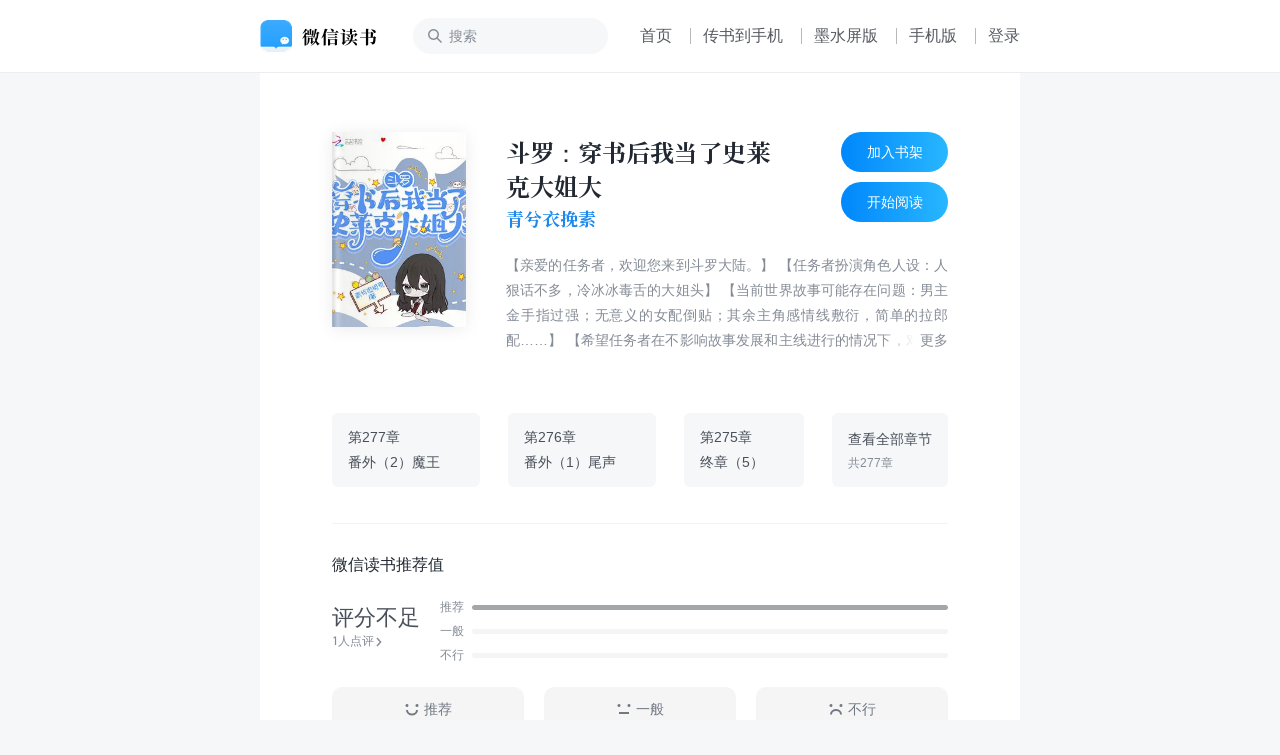

--- FILE ---
content_type: text/html; charset=utf-8
request_url: https://weread.qq.com/web/bookDetail/88232fe07302475b88250f0
body_size: 26041
content:
<!DOCTYPE html>
<html lang="zh-cmn">
<head>
    <title>微信读书</title>
    <meta charset="UTF-8"/>
    <meta http-equiv="X-UA-Compatible" content="IE=Edge"/>
    <meta http-equiv="Cache-Control" content="no-transform" />
    <meta http-equiv="Cache-Control" content="no-siteapp" />
    <meta http-equiv="x-dns-prefetch-control" content="on">
    <meta name="baidu-site-verification" content="codeva-oVGybiaKmG" />
    <meta name="google-site-verification" content="uWqY8Jey2WyOOSU9JXURlg1GgJNdr_CBQSH2qJjkOIQ" />
    <meta name="viewport" content="width=device-width, initial-scale=1.0, maximum-scale=1.0, user-scalable=0, viewport-fit=cover">
    <meta name="format-detection" content="telephone=no,email=no,address=no,date=no" />
    <meta name="keywords" content="斗罗：穿书后我当了史莱克大姐大,青兮衣挽素,女生小说-仙侠奇缘,斗罗：穿书后我当了史莱克大姐大免费小说,斗罗：穿书后我当了史莱克大姐大更新,免费小说,小说下载" />
    <meta name="description" content="【亲爱的任务者，欢迎您来到斗罗大陆。】 【任务者扮演角色人设：人狠话不多，冷冰冰毒舌的大姐头】 【当前世界故事可能存在问题：男主金手指过强；无意义的女配倒贴；其余主角感情线敷衍，简单的拉郎配……】 【希望任务者在不影响故事发展和主线进行的情况下，对世界进行平衡和修改，让斗罗大陆的世界更有逼格！】  老穿书人鹿也：…… 逼格你个头啊逼格，一篇古早汤姆苏男频爽文要什么逼格！  ·  正文已完结。 无cp，但女主曾经有白月光（已死不复活）。 小说改。 本作充满对原作的吐槽和大量魔改，书粉慎入 会拆原cp ，前半段会跟主角团。 不虐三，不舔三，无雌竟，合作共赢，双向奔赴，NPC觉醒。 · 新书《斗罗2：除了霍雨浩以外全员穿越》已发布~欢迎追更 ·  「排雷指南」： 1.本文不是爽文，爱看无脑系统流爽文请移步。本文系统是反派之一，不是什么金手指。 2.本作属于作者对群像描写的练习，会注重群像刻画，轻个人感情戏。私设见谅 3.主打一个所有人都是女主的小弟，包括唐三，so不要再质疑作者舔三了，我认为这个关系地位不如说是反过来。" />
    <link rel="dns-prefetch" href="//rescdn.qqmail.com">
    <link rel="dns-prefetch" href="//weread-1258476243.file.myqcloud.com">
    <link rel="dns-prefetch" href="//cdn.weread.qq.com/">
    <link rel="icon" type="image/png" sizes="16x16" href="https://rescdn.qqmail.com/node/wr/wrpage/style/images/independent/favicon/favicon_16h.png"/>
    <link rel="icon" type="image/png" sizes="32x32" href="https://rescdn.qqmail.com/node/wr/wrpage/style/images/independent/favicon/favicon_32h.png"/>
    <link rel="icon" type="image/png" sizes="48x48" href="https://rescdn.qqmail.com/node/wr/wrpage/style/images/independent/favicon/favicon_48h.png"/>
    <link rel="apple-touch-icon" sizes="57x57" href="https://rescdn.qqmail.com/node/wr/wrpage/style/images/independent/appleTouchIcon/apple-touch-icon-57x57.png">
    <link rel="apple-touch-icon" sizes="72x72" href="https://rescdn.qqmail.com/node/wr/wrpage/style/images/independent/appleTouchIcon/apple-touch-icon-72x72.png">
    <link rel="apple-touch-icon" sizes="114x114" href="https://rescdn.qqmail.com/node/wr/wrpage/style/images/independent/appleTouchIcon/apple-touch-icon-114x114.png">
    <link rel="apple-touch-icon" sizes="120x120" href="https://rescdn.qqmail.com/node/wr/wrpage/style/images/independent/appleTouchIcon/apple-touch-icon-120x120.png">
    <link rel="apple-touch-icon" sizes="144x144" href="https://rescdn.qqmail.com/node/wr/wrpage/style/images/independent/appleTouchIcon/apple-touch-icon-144x144.png">
    <link rel="apple-touch-icon" sizes="152x152" href="https://rescdn.qqmail.com/node/wr/wrpage/style/images/independent/appleTouchIcon/apple-touch-icon-152x152.png">
    <script type="text/javascript" charset="utf-8" src="https://midas.gtimg.cn/midas/minipay_v2/jsapi/cashier.js"></script>
    <script type="text/javascript" charset="utf-8" src="https://cdn.weread.qq.com/web/wpa-1.0.5.js"></script>
    <meta property="og:title" content="斗罗：穿书后我当了史莱克大姐大">
<meta property="og:description" content="【亲爱的任务者，欢迎您来到斗罗大陆。】 【任务者扮演角色人设：人狠话不多，冷冰冰毒舌的大姐头】 【当前世界故事可能存在问题：男主金手指过强；无意义的女配倒贴；其余主角感情线敷衍，简单的拉郎配……】 【希望任务者在不影响故事发展和主线进行的情况下，对世界进行平衡和修改，让斗罗大陆的世界更有逼格！】  老穿书人鹿也：…… 逼格你个头啊逼格，一篇古早汤姆苏男频爽文要什么逼格！  ·  正文已完结。 无cp，但女主曾经有白月光（已死不复活）。 小说改。 本作充满对原作的吐槽和大量魔改，书粉慎入 会拆原cp ，前半段会跟主角团。 不虐三，不舔三，无雌竟，合作共赢，双向奔赴，NPC觉醒。 · 新书《斗罗2：除了霍雨浩以外全员穿越》已发布~欢迎追更 ·  「排雷指南」： 1.本文不是爽文，爱看无脑系统流爽文请移步。本文系统是反派之一，不是什么金手指。 2.本作属于作者对群像描写的练习，会注重群像刻画，轻个人感情戏。私设见谅 3.主打一个所有人都是女主的小弟，包括唐三，so不要再质疑作者舔三了，我认为这个关系地位不如说是反过来。">
<meta property="og:image" content="https://wfqqreader-1252317822.image.myqcloud.com/cover/987/50480987/t6_50480987.jpg">
<meta property="og:type" content="book">
<script type="application/ld+json">{"@context":"http://schema.org","@Id":"50480987","@type":"Book","name":"斗罗：穿书后我当了史莱克大姐大","author":{"@context":"http://schema.org","@type":"Person","name":"青兮衣挽素"},"isbn":"","url":"https://weread.qq.com/web/bookDetail/88232fe07302475b88250f0","workExample":[],"sameAs":"https://weread.qq.com/web/bookDetail/88232fe07302475b88250f0"}</script>
<link rel="preload" href="https://cdn.weread.qq.com/web/wrwebnjlogic/css/app.0ae16eb2.css" as="style"><link rel="preload" href="https://cdn.weread.qq.com/web/wrwebnjlogic/js/app.8aa5852c.js" as="script"><link rel="preload" href="https://cdn.weread.qq.com/web/wrwebnjlogic/css/12.42084cb9.css" as="style"><link rel="preload" href="https://cdn.weread.qq.com/web/wrwebnjlogic/js/12.ce29df08.js" as="script"><link rel="prefetch" href="https://cdn.weread.qq.com/web/wrwebnjlogic/css/0.4b87c97e.css"><link rel="prefetch" href="https://cdn.weread.qq.com/web/wrwebnjlogic/css/13.a4943bdc.css"><link rel="prefetch" href="https://cdn.weread.qq.com/web/wrwebnjlogic/css/14.ee5878ab.css"><link rel="prefetch" href="https://cdn.weread.qq.com/web/wrwebnjlogic/css/19.6e3f7b12.css"><link rel="prefetch" href="https://cdn.weread.qq.com/web/wrwebnjlogic/css/20.f683cbf3.css"><link rel="prefetch" href="https://cdn.weread.qq.com/web/wrwebnjlogic/css/21.b38d3921.css"><link rel="prefetch" href="https://cdn.weread.qq.com/web/wrwebnjlogic/css/22.b97450d2.css"><link rel="prefetch" href="https://cdn.weread.qq.com/web/wrwebnjlogic/css/23.4aad487b.css"><link rel="prefetch" href="https://cdn.weread.qq.com/web/wrwebnjlogic/css/24.953e4f4e.css"><link rel="prefetch" href="https://cdn.weread.qq.com/web/wrwebnjlogic/css/25.7be24b11.css"><link rel="prefetch" href="https://cdn.weread.qq.com/web/wrwebnjlogic/css/27.210ee5b3.css"><link rel="prefetch" href="https://cdn.weread.qq.com/web/wrwebnjlogic/css/28.603b2ae9.css"><link rel="prefetch" href="https://cdn.weread.qq.com/web/wrwebnjlogic/css/29.c8cb9660.css"><link rel="prefetch" href="https://cdn.weread.qq.com/web/wrwebnjlogic/css/30.e6f737ae.css"><link rel="prefetch" href="https://cdn.weread.qq.com/web/wrwebnjlogic/css/31.d3581947.css"><link rel="prefetch" href="https://cdn.weread.qq.com/web/wrwebnjlogic/css/32.a2214fb6.css"><link rel="prefetch" href="https://cdn.weread.qq.com/web/wrwebnjlogic/css/4.8da39e15.css"><link rel="prefetch" href="https://cdn.weread.qq.com/web/wrwebnjlogic/css/5.b72ecc7b.css"><link rel="prefetch" href="https://cdn.weread.qq.com/web/wrwebnjlogic/css/8.b9490732.css"><link rel="prefetch" href="https://cdn.weread.qq.com/web/wrwebnjlogic/css/9.335333e8.css"><link rel="prefetch" href="https://cdn.weread.qq.com/web/wrwebnjlogic/js/10.bcb63266.js"><link rel="prefetch" href="https://cdn.weread.qq.com/web/wrwebnjlogic/js/11.910b6b6f.js"><link rel="prefetch" href="https://cdn.weread.qq.com/web/wrwebnjlogic/js/13.80dfbe2e.js"><link rel="prefetch" href="https://cdn.weread.qq.com/web/wrwebnjlogic/js/14.49712d98.js"><link rel="prefetch" href="https://cdn.weread.qq.com/web/wrwebnjlogic/js/15.ed4018b1.js"><link rel="prefetch" href="https://cdn.weread.qq.com/web/wrwebnjlogic/js/16.d82b88db.js"><link rel="prefetch" href="https://cdn.weread.qq.com/web/wrwebnjlogic/js/17.21ad4471.js"><link rel="prefetch" href="https://cdn.weread.qq.com/web/wrwebnjlogic/js/19.879432fa.js"><link rel="prefetch" href="https://cdn.weread.qq.com/web/wrwebnjlogic/js/2.f7b1149b.js"><link rel="prefetch" href="https://cdn.weread.qq.com/web/wrwebnjlogic/js/20.99f38f50.js"><link rel="prefetch" href="https://cdn.weread.qq.com/web/wrwebnjlogic/js/21.262ed4bb.js"><link rel="prefetch" href="https://cdn.weread.qq.com/web/wrwebnjlogic/js/22.bc271a20.js"><link rel="prefetch" href="https://cdn.weread.qq.com/web/wrwebnjlogic/js/23.3d6980c8.js"><link rel="prefetch" href="https://cdn.weread.qq.com/web/wrwebnjlogic/js/24.64ab4328.js"><link rel="prefetch" href="https://cdn.weread.qq.com/web/wrwebnjlogic/js/25.f151c957.js"><link rel="prefetch" href="https://cdn.weread.qq.com/web/wrwebnjlogic/js/26.c5a7429c.js"><link rel="prefetch" href="https://cdn.weread.qq.com/web/wrwebnjlogic/js/27.34978da5.js"><link rel="prefetch" href="https://cdn.weread.qq.com/web/wrwebnjlogic/js/28.56bfadf1.js"><link rel="prefetch" href="https://cdn.weread.qq.com/web/wrwebnjlogic/js/29.490890c2.js"><link rel="prefetch" href="https://cdn.weread.qq.com/web/wrwebnjlogic/js/3.7183db0f.js"><link rel="prefetch" href="https://cdn.weread.qq.com/web/wrwebnjlogic/js/30.60d271b8.js"><link rel="prefetch" href="https://cdn.weread.qq.com/web/wrwebnjlogic/js/31.5ae3390a.js"><link rel="prefetch" href="https://cdn.weread.qq.com/web/wrwebnjlogic/js/32.43e500fd.js"><link rel="prefetch" href="https://cdn.weread.qq.com/web/wrwebnjlogic/js/33.a3586897.js"><link rel="prefetch" href="https://cdn.weread.qq.com/web/wrwebnjlogic/js/34.c515128c.js"><link rel="prefetch" href="https://cdn.weread.qq.com/web/wrwebnjlogic/js/35.43e6aa07.js"><link rel="prefetch" href="https://cdn.weread.qq.com/web/wrwebnjlogic/js/36.5afaddd3.js"><link rel="prefetch" href="https://cdn.weread.qq.com/web/wrwebnjlogic/js/37.ffb5b502.js"><link rel="prefetch" href="https://cdn.weread.qq.com/web/wrwebnjlogic/js/4.27c30806.js"><link rel="prefetch" href="https://cdn.weread.qq.com/web/wrwebnjlogic/js/5.24c4fc33.js"><link rel="prefetch" href="https://cdn.weread.qq.com/web/wrwebnjlogic/js/6.a91ffb16.js"><link rel="prefetch" href="https://cdn.weread.qq.com/web/wrwebnjlogic/js/7.b966e78e.js"><link rel="prefetch" href="https://cdn.weread.qq.com/web/wrwebnjlogic/js/8.0a2124af.js"><link rel="prefetch" href="https://cdn.weread.qq.com/web/wrwebnjlogic/js/9.29fe8bc8.js"><link rel="prefetch" href="https://cdn.weread.qq.com/web/wrwebnjlogic/js/common.cbff6f2a.js"><link rel="prefetch" href="https://cdn.weread.qq.com/web/wrwebnjlogic/js/fontProcessor.babfd29f.worker.js"><link rel="prefetch" href="https://cdn.weread.qq.com/web/wrwebnjlogic/js/pdf.worker.f023e67e.worker.js"><link rel="prefetch" href="https://cdn.weread.qq.com/web/wrwebnjlogic/js/utils.ebc215e3.js"><link rel="stylesheet" href="https://cdn.weread.qq.com/web/wrwebnjlogic/css/app.0ae16eb2.css"><link rel="stylesheet" href="https://cdn.weread.qq.com/web/wrwebnjlogic/css/12.42084cb9.css"></head>
<body class="wr_macOS wr_Desktop wr_page_reader wr_whiteTheme">
<div id="app" data-server-rendered="true" class="app"><!----><div class="navBar"><div class="navBar_border"><div class="navBar_inner"><!----><a href="/"><h1 class="navBar_logo">微信读书</h1></a><input placeholder="搜索" type="text" class="navBar_input"><!----><a href="/" class="navBar_link navBar_link_Home">首页</a><span class="navBar_separator"></span><button class="navBar_link navBar_link_Upload">传书到手机</button><span class="navBar_separator"></span><a href="https://ink.qq.com" target="_blank" class="navBar_link navBar_link_ink">墨水屏版</a><span class="navBar_separator"></span><button class="navBar_link navBar_link_Phone">手机版</button><span class="navBar_separator"></span><button class="navBar_link navBar_link_Login">登录</button><!----></div></div></div><div id="routerView" class="readerContent routerView app_content_navBarOffset"><div class="app_content"><div class="topAnchor"></div><!----><!----><div data-allow-copy="true" class="readerBookInfo"><div class="readerBookInfo_head"><div class="wr_bookCover bookInfo_cover"><!----><!----><!----><!----><img src="https://wfqqreader-1252317822.image.myqcloud.com/cover/987/50480987/t6_50480987.jpg" alt="书籍封面" class="wr_bookCover_img"><span class="wr_bookCover_decor wr_bookCover_gradientDecor wr_bookCover_borderDecor"></span></div><div class="bookInfo_right"><div class="bookInfo_right_header"><div class="bookInfo_right_header_title"><h2 title="斗罗：穿书后我当了史莱克大姐大" class="bookInfo_right_header_title_text">斗罗：穿书后我当了史莱克大姐大</h2><div class="bookInfo_author_container"><a href="/web/search/books?author=%E9%9D%92%E5%85%AE%E8%A1%A3%E6%8C%BD%E7%B4%A0&amp;ii=88232fe07302475b88250f0" class="bookInfo_author link">青兮衣挽素</a></div></div><div class="bookInfo_right_header_title_action_wrapper"><button class="bookInfo_right_header_addShelfBtn bookInfo_right_header_addShelfBtn_Add"><span class="bookInfo_right_header_addShelfBtn_text">加入书架</span></button><button class="bookInfo_right_header_addShelfBtn bookInfo_right_header_addShelfBtn_Add"><span class="bookInfo_right_header_addShelfBtn_text">开始阅读</span></button></div></div><!----><div class="bookInfo_intro">
                    【亲爱的任务者，欢迎您来到斗罗大陆。】 【任务者扮演角色人设：人狠话不多，冷冰冰毒舌的大姐头】 【当前世界故事可能存在问题：男主金手指过强；无意义的女配倒贴；其余主角感情线敷衍，简单的拉郎配……】 【希望任务者在不影响故事发展和主线进行的情况下，对世界进行平衡和修改，让斗罗大陆的世界更有逼格！】  老穿书人鹿也：…… 逼格你个头啊逼格，一篇古早汤姆苏男频爽文要什么逼格！  ·  正文已完结。 无cp，但女主曾经有白月光（已死不复活）。 小说改。 本作充满对原作的吐槽和大量魔改，书粉慎入 会拆原cp ，前半段会跟主角团。 不虐三，不舔三，无雌竟，合作共赢，双向奔赴，NPC觉醒。 · 新书《斗罗2：除了霍雨浩以外全员穿越》已发布~欢迎追更 ·  「排雷指南」： 1.本文不是爽文，爱看无脑系统流爽文请移步。本文系统是反派之一，不是什么金手指。 2.本作属于作者对群像描写的练习，会注重群像刻画，轻个人感情戏。私设见谅 3.主打一个所有人都是女主的小弟，包括唐三，so不要再质疑作者舔三了，我认为这个关系地位不如说是反过来。
                </div></div></div><div class="readerBookInfo_chapterPreview"><a href="/web/reader/88232fe07302475b88250f0ke3732b703119e3796ae8bea" class="item"><div class="line1">第277章</div><div class="line2 title">番外（2）魔王</div></a><a href="/web/reader/88232fe07302475b88250f0k92c32330311892c8c96ee9f" class="item"><div class="line1">第276章</div><div class="line2 title">番外（1）尾声</div></a><a href="/web/reader/88232fe07302475b88250f0kd3932ee03117d395771087a" class="item"><div class="line1">第275章</div><div class="line2 title">终章（5）</div></a><button class="item showAll"><div class="line1">查看全部章节</div><div class="line2">共277章</div></button></div><!----><div class="wr_dialog" style="display:none;"><div class="wr_dialog_mask"></div><div class="wr_dialog_container wr_dialog_bg introDialogWrap"><button class="wr_dialog_closeButton">close</button><div class="introDialog_content"><h3 class="introDialog_content_title">简介</h3><div><p class="introDialog_content_intro_para">【亲爱的任务者，欢迎您来到斗罗大陆。】 【任务者扮演角色人设：人狠话不多，冷冰冰毒舌的大姐头】 【当前世界故事可能存在问题：男主金手指过强；无意义的女配倒贴；其余主角感情线敷衍，简单的拉郎配……】 【希望任务者在不影响故事发展和主线进行的情况下，对世界进行平衡和修改，让斗罗大陆的世界更有逼格！】  老穿书人鹿也：…… 逼格你个头啊逼格，一篇古早汤姆苏男频爽文要什么逼格！  ·  正文已完结。 无cp，但女主曾经有白月光（已死不复活）。 小说改。 本作充满对原作的吐槽和大量魔改，书粉慎入 会拆原cp ，前半段会跟主角团。 不虐三，不舔三，无雌竟，合作共赢，双向奔赴，NPC觉醒。 · 新书《斗罗2：除了霍雨浩以外全员穿越》已发布~欢迎追更 ·  「排雷指南」： 1.本文不是爽文，爱看无脑系统流爽文请移步。本文系统是反派之一，不是什么金手指。 2.本作属于作者对群像描写的练习，会注重群像刻画，轻个人感情戏。私设见谅 3.主打一个所有人都是女主的小弟，包括唐三，so不要再质疑作者舔三了，我认为这个关系地位不如说是反过来。</p></div><h3 class="introDialog_content_title">版权</h3><div class="introDialog_content_pub_line"><span class="introDialog_content_pub_title">字数</span><span>630,419</span></div><div class="introDialog_content_pub_line"><span class="introDialog_content_pub_title">分类</span><span>女生小说-仙侠奇缘</span></div></div></div></div></div><div class="book_ratings_container" style="user-select:none;"><div class="book_ratings_header">
        微信读书推荐值
        <!----></div><div aria-label="button" class="book_rating_item_container book_rating_item_container_Clickable"><div class="book_rating_item_detail"><span class="book_rating_item_label_text">
    评分不足
</span><div class="book_rating_item_detail_count"><span>1人点评</span><div class="book_rating_item_detail_count_icon"></div></div></div><div class="book_rating_item_bar_container"><div class="book_rating_item_bar"><span>推荐</span><div class="book_rating_item_bar_background"><div class="book_rating_item_bar_content" style="width:100%;"></div></div></div><div class="book_rating_item_bar book_rating_item_bar_margin"><span>一般</span><div class="book_rating_item_bar_background"><div class="book_rating_item_bar_content" style="width:0%;"></div></div></div><div class="book_rating_item_bar"><span>不行</span><div class="book_rating_item_bar_background"><div class="book_rating_item_bar_content" style="width:0%;"></div></div></div></div></div><!----><div class="book_ratings_button_container"><a href="javascript:;" class="book_ratings_button book_ratings_button_Good"><div class="book_ratings_button_icon"></div>
        推荐
    </a><a href="javascript:;" class="book_ratings_button book_ratings_button_Fair"><div class="book_ratings_button_icon"></div>
        一般
    </a><a href="javascript:;" class="book_ratings_button book_ratings_button_Poor"><div class="book_ratings_button_icon"></div>
        不行
    </a></div></div><!----><div class="reviewAnchor"></div><!----><div style="display:none;user-select:none;"><div class="lineBox"></div><div class="reader_bestBookMark_container"><div class="bd_book_card_header"><span class="bd_book_card_header_title">热门划线</span></div><div class="bd_book_marks_main"><div></div><button class="bd_book_marks_more_button">
                去 App 查看全部
            </button></div></div></div><div class="wr_book_detail_footer_wrapper"><!----></div></div><!----><div class="readerMemberCardTipsNew" style="display:none;"><span class="icon"></span><span class="text"></span></div><div><div class="wr_mask"><!----></div><div class="readerCatalog" style="display:none;"><div data-ignore-toolbar-update-hidden="1" class="readerCatalog_searchBar"><div class="readerCatalog_searchBar_inner"><div data-ignore-toolbar-update-hidden="1" class="readerCatalog_searchBar_inner_icon readerCatalog_searchBar_inner_icon_search"></div><input data-ignore-toolbar-update-hidden="1" placeholder="搜索" type="text" value=""><div data-ignore-toolbar-update-hidden="1" class="readerCatalog_searchBar_inner_icon readerCatalog_searchBar_inner_icon_close" style="display:none;"></div></div><!----></div><!----><div class="readerCatalog_bookInfo readerCatalog_bookInfo"><div class="wr_bookCover readerCatalog_bookInfo_cover"><!----><!----><!----><!----><img src="https://wfqqreader-1252317822.image.myqcloud.com/cover/987/50480987/t6_50480987.jpg" alt="书籍封面" class="wr_bookCover_img"><span class="wr_bookCover_decor wr_bookCover_gradientDecor wr_bookCover_borderDecor"></span></div><div class="readerCatalog_bookInfo_right"><h2 class="readerCatalog_bookInfo_title"><span title="斗罗：穿书后我当了史莱克大姐大" class="readerCatalog_bookInfo_title_txt">斗罗：穿书后我当了史莱克大姐大</span><span class="readerCatalog_bookInfo_title_arrow"></span></h2><div class="readerCatalog_bookInfo_author">青兮衣挽素</div><div class="readerCatalog_bookInfo_updateTime">已完结</div></div></div><div class="readerCatalog_actions"><div class="readerCatalog_actions_inner"><!----><span data-ignore-toolbar-update-hidden="1" class="readerCatalog_scroller"></span></div></div><section class="ps-container readerCatalog_list_scroll_area"><ul data-body-scroll-lock-ignore="1" class="readerCatalog_list"><li class="readerCatalog_list_item readerCatalog_list_item_selected"><div class="readerCatalog_list_item_inner readerCatalog_list_item_level_1"><div class="readerCatalog_list_item_info"><div class="readerCatalog_list_item_title"><div class="readerCatalog_list_item_title_text">第1章 鹿鹿</div><!----></div><!----></div><div class="readerCatalog_list_item_meta"><!----><!----></div></div></li><li class="readerCatalog_list_item"><div class="readerCatalog_list_item_inner readerCatalog_list_item_level_1"><div class="readerCatalog_list_item_info"><div class="readerCatalog_list_item_title"><div class="readerCatalog_list_item_title_text">第2章 秽魄</div><!----></div><!----></div><!----></div></li><li class="readerCatalog_list_item"><div class="readerCatalog_list_item_inner readerCatalog_list_item_level_1"><div class="readerCatalog_list_item_info"><div class="readerCatalog_list_item_title"><div class="readerCatalog_list_item_title_text">第3章 平局</div><!----></div><!----></div><!----></div></li><li class="readerCatalog_list_item"><div class="readerCatalog_list_item_inner readerCatalog_list_item_level_1"><div class="readerCatalog_list_item_info"><div class="readerCatalog_list_item_title"><div class="readerCatalog_list_item_title_text">第4章 校规</div><!----></div><!----></div><!----></div></li><li class="readerCatalog_list_item"><div class="readerCatalog_list_item_inner readerCatalog_list_item_level_1"><div class="readerCatalog_list_item_info"><div class="readerCatalog_list_item_title"><div class="readerCatalog_list_item_title_text">第5章 搭档</div><!----></div><!----></div><!----></div></li><li class="readerCatalog_list_item"><div class="readerCatalog_list_item_inner readerCatalog_list_item_level_1"><div class="readerCatalog_list_item_info"><div class="readerCatalog_list_item_title"><div class="readerCatalog_list_item_title_text">第6章 斗魂</div><!----></div><!----></div><!----></div></li><li class="readerCatalog_list_item"><div class="readerCatalog_list_item_inner readerCatalog_list_item_level_1"><div class="readerCatalog_list_item_info"><div class="readerCatalog_list_item_title"><div class="readerCatalog_list_item_title_text">第7章 支线</div><!----></div><!----></div><!----></div></li><li class="readerCatalog_list_item"><div class="readerCatalog_list_item_inner readerCatalog_list_item_level_1"><div class="readerCatalog_list_item_info"><div class="readerCatalog_list_item_title"><div class="readerCatalog_list_item_title_text">第8章 荣荣</div><!----></div><!----></div><!----></div></li><li class="readerCatalog_list_item"><div class="readerCatalog_list_item_inner readerCatalog_list_item_level_1"><div class="readerCatalog_list_item_info"><div class="readerCatalog_list_item_title"><div class="readerCatalog_list_item_title_text">第9章 香肠</div><!----></div><!----></div><!----></div></li><li class="readerCatalog_list_item"><div class="readerCatalog_list_item_inner readerCatalog_list_item_level_1"><div class="readerCatalog_list_item_info"><div class="readerCatalog_list_item_title"><div class="readerCatalog_list_item_title_text">第10章 苍晖（1）</div><!----></div><!----></div><!----></div></li><li class="readerCatalog_list_item"><div class="readerCatalog_list_item_inner readerCatalog_list_item_level_1"><div class="readerCatalog_list_item_info"><div class="readerCatalog_list_item_title"><div class="readerCatalog_list_item_title_text">第11章 苍晖（2）</div><!----></div><!----></div><!----></div></li><li class="readerCatalog_list_item"><div class="readerCatalog_list_item_inner readerCatalog_list_item_level_1"><div class="readerCatalog_list_item_info"><div class="readerCatalog_list_item_title"><div class="readerCatalog_list_item_title_text">第12章 苍晖（3）</div><!----></div><!----></div><!----></div></li><li class="readerCatalog_list_item"><div class="readerCatalog_list_item_inner readerCatalog_list_item_level_1"><div class="readerCatalog_list_item_info"><div class="readerCatalog_list_item_title"><div class="readerCatalog_list_item_title_text">第13章 朝鹿</div><!----></div><!----></div><!----></div></li><li class="readerCatalog_list_item readerCatalog_list_item_disabled"><div class="readerCatalog_list_item_inner readerCatalog_list_item_level_1"><div class="readerCatalog_list_item_info"><div class="readerCatalog_list_item_title"><div class="readerCatalog_list_item_title_text">第14章 森林（1）</div><!----></div><div class="readerCatalog_list_item_lock"></div></div><!----></div></li><li class="readerCatalog_list_item readerCatalog_list_item_disabled"><div class="readerCatalog_list_item_inner readerCatalog_list_item_level_1"><div class="readerCatalog_list_item_info"><div class="readerCatalog_list_item_title"><div class="readerCatalog_list_item_title_text">第15章 森林（2）</div><!----></div><div class="readerCatalog_list_item_lock"></div></div><!----></div></li><li class="readerCatalog_list_item readerCatalog_list_item_disabled"><div class="readerCatalog_list_item_inner readerCatalog_list_item_level_1"><div class="readerCatalog_list_item_info"><div class="readerCatalog_list_item_title"><div class="readerCatalog_list_item_title_text">第16章 大明（1）</div><!----></div><div class="readerCatalog_list_item_lock"></div></div><!----></div></li><li class="readerCatalog_list_item readerCatalog_list_item_disabled"><div class="readerCatalog_list_item_inner readerCatalog_list_item_level_1"><div class="readerCatalog_list_item_info"><div class="readerCatalog_list_item_title"><div class="readerCatalog_list_item_title_text">第17章 大明（2）</div><!----></div><div class="readerCatalog_list_item_lock"></div></div><!----></div></li><li class="readerCatalog_list_item readerCatalog_list_item_disabled"><div class="readerCatalog_list_item_inner readerCatalog_list_item_level_1"><div class="readerCatalog_list_item_info"><div class="readerCatalog_list_item_title"><div class="readerCatalog_list_item_title_text">第18章 黑雾</div><!----></div><div class="readerCatalog_list_item_lock"></div></div><!----></div></li><li class="readerCatalog_list_item readerCatalog_list_item_disabled"><div class="readerCatalog_list_item_inner readerCatalog_list_item_level_1"><div class="readerCatalog_list_item_info"><div class="readerCatalog_list_item_title"><div class="readerCatalog_list_item_title_text">第19章 不死斩（1）</div><!----></div><div class="readerCatalog_list_item_lock"></div></div><!----></div></li><li class="readerCatalog_list_item readerCatalog_list_item_disabled"><div class="readerCatalog_list_item_inner readerCatalog_list_item_level_1"><div class="readerCatalog_list_item_info"><div class="readerCatalog_list_item_title"><div class="readerCatalog_list_item_title_text">第20章 不死斩（2）</div><!----></div><div class="readerCatalog_list_item_lock"></div></div><!----></div></li><li class="readerCatalog_list_item readerCatalog_list_item_disabled"><div class="readerCatalog_list_item_inner readerCatalog_list_item_level_1"><div class="readerCatalog_list_item_info"><div class="readerCatalog_list_item_title"><div class="readerCatalog_list_item_title_text">第21章 龙蛇</div><!----></div><div class="readerCatalog_list_item_lock"></div></div><!----></div></li><li class="readerCatalog_list_item readerCatalog_list_item_disabled"><div class="readerCatalog_list_item_inner readerCatalog_list_item_level_1"><div class="readerCatalog_list_item_info"><div class="readerCatalog_list_item_title"><div class="readerCatalog_list_item_title_text">第22章 孟依然（1）</div><!----></div><div class="readerCatalog_list_item_lock"></div></div><!----></div></li><li class="readerCatalog_list_item readerCatalog_list_item_disabled"><div class="readerCatalog_list_item_inner readerCatalog_list_item_level_1"><div class="readerCatalog_list_item_info"><div class="readerCatalog_list_item_title"><div class="readerCatalog_list_item_title_text">第23章 孟依然（2）</div><!----></div><div class="readerCatalog_list_item_lock"></div></div><!----></div></li><li class="readerCatalog_list_item readerCatalog_list_item_disabled"><div class="readerCatalog_list_item_inner readerCatalog_list_item_level_1"><div class="readerCatalog_list_item_info"><div class="readerCatalog_list_item_title"><div class="readerCatalog_list_item_title_text">第24章 赌约</div><!----></div><div class="readerCatalog_list_item_lock"></div></div><!----></div></li><li class="readerCatalog_list_item readerCatalog_list_item_disabled"><div class="readerCatalog_list_item_inner readerCatalog_list_item_level_1"><div class="readerCatalog_list_item_info"><div class="readerCatalog_list_item_title"><div class="readerCatalog_list_item_title_text">第25章 魔蛛</div><!----></div><div class="readerCatalog_list_item_lock"></div></div><!----></div></li><li class="readerCatalog_list_item readerCatalog_list_item_disabled"><div class="readerCatalog_list_item_inner readerCatalog_list_item_level_1"><div class="readerCatalog_list_item_info"><div class="readerCatalog_list_item_title"><div class="readerCatalog_list_item_title_text">第26章 结盟（1）</div><!----></div><div class="readerCatalog_list_item_lock"></div></div><!----></div></li><li class="readerCatalog_list_item readerCatalog_list_item_disabled"><div class="readerCatalog_list_item_inner readerCatalog_list_item_level_1"><div class="readerCatalog_list_item_info"><div class="readerCatalog_list_item_title"><div class="readerCatalog_list_item_title_text">第27章 结盟（2）</div><!----></div><div class="readerCatalog_list_item_lock"></div></div><!----></div></li><li class="readerCatalog_list_item readerCatalog_list_item_disabled"><div class="readerCatalog_list_item_inner readerCatalog_list_item_level_1"><div class="readerCatalog_list_item_info"><div class="readerCatalog_list_item_title"><div class="readerCatalog_list_item_title_text">第28章 特训（1）</div><!----></div><div class="readerCatalog_list_item_lock"></div></div><!----></div></li><li class="readerCatalog_list_item readerCatalog_list_item_disabled"><div class="readerCatalog_list_item_inner readerCatalog_list_item_level_1"><div class="readerCatalog_list_item_info"><div class="readerCatalog_list_item_title"><div class="readerCatalog_list_item_title_text">第29章 特训（2）</div><!----></div><div class="readerCatalog_list_item_lock"></div></div><!----></div></li><li class="readerCatalog_list_item readerCatalog_list_item_disabled"><div class="readerCatalog_list_item_inner readerCatalog_list_item_level_1"><div class="readerCatalog_list_item_info"><div class="readerCatalog_list_item_title"><div class="readerCatalog_list_item_title_text">第30章 特训（3）</div><!----></div><div class="readerCatalog_list_item_lock"></div></div><!----></div></li><li class="readerCatalog_list_item readerCatalog_list_item_disabled"><div class="readerCatalog_list_item_inner readerCatalog_list_item_level_1"><div class="readerCatalog_list_item_info"><div class="readerCatalog_list_item_title"><div class="readerCatalog_list_item_title_text">第31章 特训（4）</div><!----></div><div class="readerCatalog_list_item_lock"></div></div><!----></div></li><li class="readerCatalog_list_item readerCatalog_list_item_disabled"><div class="readerCatalog_list_item_inner readerCatalog_list_item_level_1"><div class="readerCatalog_list_item_info"><div class="readerCatalog_list_item_title"><div class="readerCatalog_list_item_title_text">第32章 长跑（1）</div><!----></div><div class="readerCatalog_list_item_lock"></div></div><!----></div></li><li class="readerCatalog_list_item readerCatalog_list_item_disabled"><div class="readerCatalog_list_item_inner readerCatalog_list_item_level_1"><div class="readerCatalog_list_item_info"><div class="readerCatalog_list_item_title"><div class="readerCatalog_list_item_title_text">第33章 长跑（2）</div><!----></div><div class="readerCatalog_list_item_lock"></div></div><!----></div></li><li class="readerCatalog_list_item readerCatalog_list_item_disabled"><div class="readerCatalog_list_item_inner readerCatalog_list_item_level_1"><div class="readerCatalog_list_item_info"><div class="readerCatalog_list_item_title"><div class="readerCatalog_list_item_title_text">第34章 狂战队（1）</div><!----></div><div class="readerCatalog_list_item_lock"></div></div><!----></div></li><li class="readerCatalog_list_item readerCatalog_list_item_disabled"><div class="readerCatalog_list_item_inner readerCatalog_list_item_level_1"><div class="readerCatalog_list_item_info"><div class="readerCatalog_list_item_title"><div class="readerCatalog_list_item_title_text">第35章 狂战队（2）</div><!----></div><div class="readerCatalog_list_item_lock"></div></div><!----></div></li><li class="readerCatalog_list_item readerCatalog_list_item_disabled"><div class="readerCatalog_list_item_inner readerCatalog_list_item_level_1"><div class="readerCatalog_list_item_info"><div class="readerCatalog_list_item_title"><div class="readerCatalog_list_item_title_text">第36章 皇斗（1）</div><!----></div><div class="readerCatalog_list_item_lock"></div></div><!----></div></li><li class="readerCatalog_list_item readerCatalog_list_item_disabled"><div class="readerCatalog_list_item_inner readerCatalog_list_item_level_1"><div class="readerCatalog_list_item_info"><div class="readerCatalog_list_item_title"><div class="readerCatalog_list_item_title_text">第37章 皇斗（2）</div><!----></div><div class="readerCatalog_list_item_lock"></div></div><!----></div></li><li class="readerCatalog_list_item readerCatalog_list_item_disabled"><div class="readerCatalog_list_item_inner readerCatalog_list_item_level_1"><div class="readerCatalog_list_item_info"><div class="readerCatalog_list_item_title"><div class="readerCatalog_list_item_title_text">第38章 皇斗（3）</div><!----></div><div class="readerCatalog_list_item_lock"></div></div><!----></div></li><li class="readerCatalog_list_item readerCatalog_list_item_disabled"><div class="readerCatalog_list_item_inner readerCatalog_list_item_level_1"><div class="readerCatalog_list_item_info"><div class="readerCatalog_list_item_title"><div class="readerCatalog_list_item_title_text">第39章 皇斗（4）</div><!----></div><div class="readerCatalog_list_item_lock"></div></div><!----></div></li><li class="readerCatalog_list_item readerCatalog_list_item_disabled"><div class="readerCatalog_list_item_inner readerCatalog_list_item_level_1"><div class="readerCatalog_list_item_info"><div class="readerCatalog_list_item_title"><div class="readerCatalog_list_item_title_text">第40章 皇斗（5）</div><!----></div><div class="readerCatalog_list_item_lock"></div></div><!----></div></li><li class="readerCatalog_list_item readerCatalog_list_item_disabled"><div class="readerCatalog_list_item_inner readerCatalog_list_item_level_1"><div class="readerCatalog_list_item_info"><div class="readerCatalog_list_item_title"><div class="readerCatalog_list_item_title_text">第41章 重返森林</div><!----></div><div class="readerCatalog_list_item_lock"></div></div><!----></div></li><li class="readerCatalog_list_item readerCatalog_list_item_disabled"><div class="readerCatalog_list_item_inner readerCatalog_list_item_level_1"><div class="readerCatalog_list_item_info"><div class="readerCatalog_list_item_title"><div class="readerCatalog_list_item_title_text">第42章 假期</div><!----></div><div class="readerCatalog_list_item_lock"></div></div><!----></div></li><li class="readerCatalog_list_item readerCatalog_list_item_disabled"><div class="readerCatalog_list_item_inner readerCatalog_list_item_level_1"><div class="readerCatalog_list_item_info"><div class="readerCatalog_list_item_title"><div class="readerCatalog_list_item_title_text">第43章 误会</div><!----></div><div class="readerCatalog_list_item_lock"></div></div><!----></div></li><li class="readerCatalog_list_item readerCatalog_list_item_disabled"><div class="readerCatalog_list_item_inner readerCatalog_list_item_level_1"><div class="readerCatalog_list_item_info"><div class="readerCatalog_list_item_title"><div class="readerCatalog_list_item_title_text">第44章 杀人（1）</div><!----></div><div class="readerCatalog_list_item_lock"></div></div><!----></div></li><li class="readerCatalog_list_item readerCatalog_list_item_disabled"><div class="readerCatalog_list_item_inner readerCatalog_list_item_level_1"><div class="readerCatalog_list_item_info"><div class="readerCatalog_list_item_title"><div class="readerCatalog_list_item_title_text">第45章 杀人（2）</div><!----></div><div class="readerCatalog_list_item_lock"></div></div><!----></div></li><li class="readerCatalog_list_item readerCatalog_list_item_disabled"><div class="readerCatalog_list_item_inner readerCatalog_list_item_level_1"><div class="readerCatalog_list_item_info"><div class="readerCatalog_list_item_title"><div class="readerCatalog_list_item_title_text">第46章 天斗</div><!----></div><div class="readerCatalog_list_item_lock"></div></div><!----></div></li><li class="readerCatalog_list_item readerCatalog_list_item_disabled"><div class="readerCatalog_list_item_inner readerCatalog_list_item_level_1"><div class="readerCatalog_list_item_info"><div class="readerCatalog_list_item_title"><div class="readerCatalog_list_item_title_text">第47章 教委（1）</div><!----></div><div class="readerCatalog_list_item_lock"></div></div><!----></div></li><li class="readerCatalog_list_item readerCatalog_list_item_disabled"><div class="readerCatalog_list_item_inner readerCatalog_list_item_level_1"><div class="readerCatalog_list_item_info"><div class="readerCatalog_list_item_title"><div class="readerCatalog_list_item_title_text">第48章 教委（2）</div><!----></div><div class="readerCatalog_list_item_lock"></div></div><!----></div></li><li class="readerCatalog_list_item readerCatalog_list_item_disabled"><div class="readerCatalog_list_item_inner readerCatalog_list_item_level_1"><div class="readerCatalog_list_item_info"><div class="readerCatalog_list_item_title"><div class="readerCatalog_list_item_title_text">第49章 冲突</div><!----></div><div class="readerCatalog_list_item_lock"></div></div><!----></div></li><li class="readerCatalog_list_item readerCatalog_list_item_disabled"><div class="readerCatalog_list_item_inner readerCatalog_list_item_level_1"><div class="readerCatalog_list_item_info"><div class="readerCatalog_list_item_title"><div class="readerCatalog_list_item_title_text">第50章 离开</div><!----></div><div class="readerCatalog_list_item_lock"></div></div><!----></div></li><li class="readerCatalog_list_item readerCatalog_list_item_disabled"><div class="readerCatalog_list_item_inner readerCatalog_list_item_level_1"><div class="readerCatalog_list_item_info"><div class="readerCatalog_list_item_title"><div class="readerCatalog_list_item_title_text">第51章 蓝霸</div><!----></div><div class="readerCatalog_list_item_lock"></div></div><!----></div></li><li class="readerCatalog_list_item readerCatalog_list_item_disabled"><div class="readerCatalog_list_item_inner readerCatalog_list_item_level_1"><div class="readerCatalog_list_item_info"><div class="readerCatalog_list_item_title"><div class="readerCatalog_list_item_title_text">第52章 独孤博（1）</div><!----></div><div class="readerCatalog_list_item_lock"></div></div><!----></div></li><li class="readerCatalog_list_item readerCatalog_list_item_disabled"><div class="readerCatalog_list_item_inner readerCatalog_list_item_level_1"><div class="readerCatalog_list_item_info"><div class="readerCatalog_list_item_title"><div class="readerCatalog_list_item_title_text">第53章 独孤博（2）</div><!----></div><div class="readerCatalog_list_item_lock"></div></div><!----></div></li><li class="readerCatalog_list_item readerCatalog_list_item_disabled"><div class="readerCatalog_list_item_inner readerCatalog_list_item_level_1"><div class="readerCatalog_list_item_info"><div class="readerCatalog_list_item_title"><div class="readerCatalog_list_item_title_text">第54章 开挂</div><!----></div><div class="readerCatalog_list_item_lock"></div></div><!----></div></li><li class="readerCatalog_list_item readerCatalog_list_item_disabled"><div class="readerCatalog_list_item_inner readerCatalog_list_item_level_1"><div class="readerCatalog_list_item_info"><div class="readerCatalog_list_item_title"><div class="readerCatalog_list_item_title_text">第55章 沉梦</div><!----></div><div class="readerCatalog_list_item_lock"></div></div><!----></div></li><li class="readerCatalog_list_item readerCatalog_list_item_disabled"><div class="readerCatalog_list_item_inner readerCatalog_list_item_level_1"><div class="readerCatalog_list_item_info"><div class="readerCatalog_list_item_title"><div class="readerCatalog_list_item_title_text">第56章 半年</div><!----></div><div class="readerCatalog_list_item_lock"></div></div><!----></div></li><li class="readerCatalog_list_item readerCatalog_list_item_disabled"><div class="readerCatalog_list_item_inner readerCatalog_list_item_level_1"><div class="readerCatalog_list_item_info"><div class="readerCatalog_list_item_title"><div class="readerCatalog_list_item_title_text">第57章 仙草（1）</div><!----></div><div class="readerCatalog_list_item_lock"></div></div><!----></div></li><li class="readerCatalog_list_item readerCatalog_list_item_disabled"><div class="readerCatalog_list_item_inner readerCatalog_list_item_level_1"><div class="readerCatalog_list_item_info"><div class="readerCatalog_list_item_title"><div class="readerCatalog_list_item_title_text">第58章 仙草（2）</div><!----></div><div class="readerCatalog_list_item_lock"></div></div><!----></div></li><li class="readerCatalog_list_item readerCatalog_list_item_disabled"><div class="readerCatalog_list_item_inner readerCatalog_list_item_level_1"><div class="readerCatalog_list_item_info"><div class="readerCatalog_list_item_title"><div class="readerCatalog_list_item_title_text">第59章 开学</div><!----></div><div class="readerCatalog_list_item_lock"></div></div><!----></div></li><li class="readerCatalog_list_item readerCatalog_list_item_disabled"><div class="readerCatalog_list_item_inner readerCatalog_list_item_level_1"><div class="readerCatalog_list_item_info"><div class="readerCatalog_list_item_title"><div class="readerCatalog_list_item_title_text">第60章 泰隆</div><!----></div><div class="readerCatalog_list_item_lock"></div></div><!----></div></li><li class="readerCatalog_list_item readerCatalog_list_item_disabled"><div class="readerCatalog_list_item_inner readerCatalog_list_item_level_1"><div class="readerCatalog_list_item_info"><div class="readerCatalog_list_item_title"><div class="readerCatalog_list_item_title_text">第61章 猫女</div><!----></div><div class="readerCatalog_list_item_lock"></div></div><!----></div></li><li class="readerCatalog_list_item readerCatalog_list_item_disabled"><div class="readerCatalog_list_item_inner readerCatalog_list_item_level_1"><div class="readerCatalog_list_item_info"><div class="readerCatalog_list_item_title"><div class="readerCatalog_list_item_title_text">第62章 宗主</div><!----></div><div class="readerCatalog_list_item_lock"></div></div><!----></div></li><li class="readerCatalog_list_item readerCatalog_list_item_disabled"><div class="readerCatalog_list_item_inner readerCatalog_list_item_level_1"><div class="readerCatalog_list_item_info"><div class="readerCatalog_list_item_title"><div class="readerCatalog_list_item_title_text">第63章 开解</div><!----></div><div class="readerCatalog_list_item_lock"></div></div><!----></div></li><li class="readerCatalog_list_item readerCatalog_list_item_disabled"><div class="readerCatalog_list_item_inner readerCatalog_list_item_level_1"><div class="readerCatalog_list_item_info"><div class="readerCatalog_list_item_title"><div class="readerCatalog_list_item_title_text">第64章 竹清（1）</div><!----></div><div class="readerCatalog_list_item_lock"></div></div><!----></div></li><li class="readerCatalog_list_item readerCatalog_list_item_disabled"><div class="readerCatalog_list_item_inner readerCatalog_list_item_level_1"><div class="readerCatalog_list_item_info"><div class="readerCatalog_list_item_title"><div class="readerCatalog_list_item_title_text">第65章 竹清（2）</div><!----></div><div class="readerCatalog_list_item_lock"></div></div><!----></div></li><li class="readerCatalog_list_item readerCatalog_list_item_disabled"><div class="readerCatalog_list_item_inner readerCatalog_list_item_level_1"><div class="readerCatalog_list_item_info"><div class="readerCatalog_list_item_title"><div class="readerCatalog_list_item_title_text">第66章 大地之王</div><!----></div><div class="readerCatalog_list_item_lock"></div></div><!----></div></li><li class="readerCatalog_list_item readerCatalog_list_item_disabled"><div class="readerCatalog_list_item_inner readerCatalog_list_item_level_1"><div class="readerCatalog_list_item_info"><div class="readerCatalog_list_item_title"><div class="readerCatalog_list_item_title_text">第67章 改变</div><!----></div><div class="readerCatalog_list_item_lock"></div></div><!----></div></li><li class="readerCatalog_list_item readerCatalog_list_item_disabled"><div class="readerCatalog_list_item_inner readerCatalog_list_item_level_1"><div class="readerCatalog_list_item_info"><div class="readerCatalog_list_item_title"><div class="readerCatalog_list_item_title_text">第68章 镜之灵界</div><!----></div><div class="readerCatalog_list_item_lock"></div></div><!----></div></li><li class="readerCatalog_list_item readerCatalog_list_item_disabled"><div class="readerCatalog_list_item_inner readerCatalog_list_item_level_1"><div class="readerCatalog_list_item_info"><div class="readerCatalog_list_item_title"><div class="readerCatalog_list_item_title_text">第69章 二龙</div><!----></div><div class="readerCatalog_list_item_lock"></div></div><!----></div></li><li class="readerCatalog_list_item readerCatalog_list_item_disabled"><div class="readerCatalog_list_item_inner readerCatalog_list_item_level_1"><div class="readerCatalog_list_item_info"><div class="readerCatalog_list_item_title"><div class="readerCatalog_list_item_title_text">第70章 三人家庭</div><!----></div><div class="readerCatalog_list_item_lock"></div></div><!----></div></li><li class="readerCatalog_list_item readerCatalog_list_item_disabled"><div class="readerCatalog_list_item_inner readerCatalog_list_item_level_1"><div class="readerCatalog_list_item_info"><div class="readerCatalog_list_item_title"><div class="readerCatalog_list_item_title_text">第71章 有挂</div><!----></div><div class="readerCatalog_list_item_lock"></div></div><!----></div></li><li class="readerCatalog_list_item readerCatalog_list_item_disabled"><div class="readerCatalog_list_item_inner readerCatalog_list_item_level_1"><div class="readerCatalog_list_item_info"><div class="readerCatalog_list_item_title"><div class="readerCatalog_list_item_title_text">第72章 觉醒</div><!----></div><div class="readerCatalog_list_item_lock"></div></div><!----></div></li><li class="readerCatalog_list_item readerCatalog_list_item_disabled"><div class="readerCatalog_list_item_inner readerCatalog_list_item_level_1"><div class="readerCatalog_list_item_info"><div class="readerCatalog_list_item_title"><div class="readerCatalog_list_item_title_text">第73章 高级魂师大赛</div><!----></div><div class="readerCatalog_list_item_lock"></div></div><!----></div></li><li class="readerCatalog_list_item readerCatalog_list_item_disabled"><div class="readerCatalog_list_item_inner readerCatalog_list_item_level_1"><div class="readerCatalog_list_item_info"><div class="readerCatalog_list_item_title"><div class="readerCatalog_list_item_title_text">第74章 初赛</div><!----></div><div class="readerCatalog_list_item_lock"></div></div><!----></div></li><li class="readerCatalog_list_item readerCatalog_list_item_disabled"><div class="readerCatalog_list_item_inner readerCatalog_list_item_level_1"><div class="readerCatalog_list_item_info"><div class="readerCatalog_list_item_title"><div class="readerCatalog_list_item_title_text">第75章 象甲（1）</div><!----></div><div class="readerCatalog_list_item_lock"></div></div><!----></div></li><li class="readerCatalog_list_item readerCatalog_list_item_disabled"><div class="readerCatalog_list_item_inner readerCatalog_list_item_level_1"><div class="readerCatalog_list_item_info"><div class="readerCatalog_list_item_title"><div class="readerCatalog_list_item_title_text">第76章 象甲（2）</div><!----></div><div class="readerCatalog_list_item_lock"></div></div><!----></div></li><li class="readerCatalog_list_item readerCatalog_list_item_disabled"><div class="readerCatalog_list_item_inner readerCatalog_list_item_level_1"><div class="readerCatalog_list_item_info"><div class="readerCatalog_list_item_title"><div class="readerCatalog_list_item_title_text">第77章 时年</div><!----></div><div class="readerCatalog_list_item_lock"></div></div><!----></div></li><li class="readerCatalog_list_item readerCatalog_list_item_disabled"><div class="readerCatalog_list_item_inner readerCatalog_list_item_level_1"><div class="readerCatalog_list_item_info"><div class="readerCatalog_list_item_title"><div class="readerCatalog_list_item_title_text">第78章 中洲（1）</div><!----></div><div class="readerCatalog_list_item_lock"></div></div><!----></div></li><li class="readerCatalog_list_item readerCatalog_list_item_disabled"><div class="readerCatalog_list_item_inner readerCatalog_list_item_level_1"><div class="readerCatalog_list_item_info"><div class="readerCatalog_list_item_title"><div class="readerCatalog_list_item_title_text">第79章 中洲（2）</div><!----></div><div class="readerCatalog_list_item_lock"></div></div><!----></div></li><li class="readerCatalog_list_item readerCatalog_list_item_disabled"><div class="readerCatalog_list_item_inner readerCatalog_list_item_level_1"><div class="readerCatalog_list_item_info"><div class="readerCatalog_list_item_title"><div class="readerCatalog_list_item_title_text">第80章 中洲（3）</div><!----></div><div class="readerCatalog_list_item_lock"></div></div><!----></div></li><li class="readerCatalog_list_item readerCatalog_list_item_disabled"><div class="readerCatalog_list_item_inner readerCatalog_list_item_level_1"><div class="readerCatalog_list_item_info"><div class="readerCatalog_list_item_title"><div class="readerCatalog_list_item_title_text">第81章 光环</div><!----></div><div class="readerCatalog_list_item_lock"></div></div><!----></div></li><li class="readerCatalog_list_item readerCatalog_list_item_disabled"><div class="readerCatalog_list_item_inner readerCatalog_list_item_level_1"><div class="readerCatalog_list_item_info"><div class="readerCatalog_list_item_title"><div class="readerCatalog_list_item_title_text">第82章 炽火（1）</div><!----></div><div class="readerCatalog_list_item_lock"></div></div><!----></div></li><li class="readerCatalog_list_item readerCatalog_list_item_disabled"><div class="readerCatalog_list_item_inner readerCatalog_list_item_level_1"><div class="readerCatalog_list_item_info"><div class="readerCatalog_list_item_title"><div class="readerCatalog_list_item_title_text">第83章 炽火（2）</div><!----></div><div class="readerCatalog_list_item_lock"></div></div><!----></div></li><li class="readerCatalog_list_item readerCatalog_list_item_disabled"><div class="readerCatalog_list_item_inner readerCatalog_list_item_level_1"><div class="readerCatalog_list_item_info"><div class="readerCatalog_list_item_title"><div class="readerCatalog_list_item_title_text">第84章 炽火（3）</div><!----></div><div class="readerCatalog_list_item_lock"></div></div><!----></div></li><li class="readerCatalog_list_item readerCatalog_list_item_disabled"><div class="readerCatalog_list_item_inner readerCatalog_list_item_level_1"><div class="readerCatalog_list_item_info"><div class="readerCatalog_list_item_title"><div class="readerCatalog_list_item_title_text">第85章 茶艺</div><!----></div><div class="readerCatalog_list_item_lock"></div></div><!----></div></li><li class="readerCatalog_list_item readerCatalog_list_item_disabled"><div class="readerCatalog_list_item_inner readerCatalog_list_item_level_1"><div class="readerCatalog_list_item_info"><div class="readerCatalog_list_item_title"><div class="readerCatalog_list_item_title_text">第86章 博弈</div><!----></div><div class="readerCatalog_list_item_lock"></div></div><!----></div></li><li class="readerCatalog_list_item readerCatalog_list_item_disabled"><div class="readerCatalog_list_item_inner readerCatalog_list_item_level_1"><div class="readerCatalog_list_item_info"><div class="readerCatalog_list_item_title"><div class="readerCatalog_list_item_title_text">第87章 天水</div><!----></div><div class="readerCatalog_list_item_lock"></div></div><!----></div></li><li class="readerCatalog_list_item readerCatalog_list_item_disabled"><div class="readerCatalog_list_item_inner readerCatalog_list_item_level_1"><div class="readerCatalog_list_item_info"><div class="readerCatalog_list_item_title"><div class="readerCatalog_list_item_title_text">第88章 比舞</div><!----></div><div class="readerCatalog_list_item_lock"></div></div><!----></div></li><li class="readerCatalog_list_item readerCatalog_list_item_disabled"><div class="readerCatalog_list_item_inner readerCatalog_list_item_level_1"><div class="readerCatalog_list_item_info"><div class="readerCatalog_list_item_title"><div class="readerCatalog_list_item_title_text">第89章 凤凰</div><!----></div><div class="readerCatalog_list_item_lock"></div></div><!----></div></li><li class="readerCatalog_list_item readerCatalog_list_item_disabled"><div class="readerCatalog_list_item_inner readerCatalog_list_item_level_1"><div class="readerCatalog_list_item_info"><div class="readerCatalog_list_item_title"><div class="readerCatalog_list_item_title_text">第90章 晋级</div><!----></div><div class="readerCatalog_list_item_lock"></div></div><!----></div></li><li class="readerCatalog_list_item readerCatalog_list_item_disabled"><div class="readerCatalog_list_item_inner readerCatalog_list_item_level_1"><div class="readerCatalog_list_item_info"><div class="readerCatalog_list_item_title"><div class="readerCatalog_list_item_title_text">第91章 雪清河</div><!----></div><div class="readerCatalog_list_item_lock"></div></div><!----></div></li><li class="readerCatalog_list_item readerCatalog_list_item_disabled"><div class="readerCatalog_list_item_inner readerCatalog_list_item_level_1"><div class="readerCatalog_list_item_info"><div class="readerCatalog_list_item_title"><div class="readerCatalog_list_item_title_text">第92章 火无双（1）</div><!----></div><div class="readerCatalog_list_item_lock"></div></div><!----></div></li><li class="readerCatalog_list_item readerCatalog_list_item_disabled"><div class="readerCatalog_list_item_inner readerCatalog_list_item_level_1"><div class="readerCatalog_list_item_info"><div class="readerCatalog_list_item_title"><div class="readerCatalog_list_item_title_text">第93章 火无双（2）</div><!----></div><div class="readerCatalog_list_item_lock"></div></div><!----></div></li><li class="readerCatalog_list_item readerCatalog_list_item_disabled"><div class="readerCatalog_list_item_inner readerCatalog_list_item_level_1"><div class="readerCatalog_list_item_info"><div class="readerCatalog_list_item_title"><div class="readerCatalog_list_item_title_text">第94章 一穿七</div><!----></div><div class="readerCatalog_list_item_lock"></div></div><!----></div></li><li class="readerCatalog_list_item readerCatalog_list_item_disabled"><div class="readerCatalog_list_item_inner readerCatalog_list_item_level_1"><div class="readerCatalog_list_item_info"><div class="readerCatalog_list_item_title"><div class="readerCatalog_list_item_title_text">第95章 传闻</div><!----></div><div class="readerCatalog_list_item_lock"></div></div><!----></div></li><li class="readerCatalog_list_item readerCatalog_list_item_disabled"><div class="readerCatalog_list_item_inner readerCatalog_list_item_level_1"><div class="readerCatalog_list_item_info"><div class="readerCatalog_list_item_title"><div class="readerCatalog_list_item_title_text">第96章 战术</div><!----></div><div class="readerCatalog_list_item_lock"></div></div><!----></div></li><li class="readerCatalog_list_item readerCatalog_list_item_disabled"><div class="readerCatalog_list_item_inner readerCatalog_list_item_level_1"><div class="readerCatalog_list_item_info"><div class="readerCatalog_list_item_title"><div class="readerCatalog_list_item_title_text">第97章 雷霆</div><!----></div><div class="readerCatalog_list_item_lock"></div></div><!----></div></li><li class="readerCatalog_list_item readerCatalog_list_item_disabled"><div class="readerCatalog_list_item_inner readerCatalog_list_item_level_1"><div class="readerCatalog_list_item_info"><div class="readerCatalog_list_item_title"><div class="readerCatalog_list_item_title_text">第98章 联姻</div><!----></div><div class="readerCatalog_list_item_lock"></div></div><!----></div></li><li class="readerCatalog_list_item readerCatalog_list_item_disabled"><div class="readerCatalog_list_item_inner readerCatalog_list_item_level_1"><div class="readerCatalog_list_item_info"><div class="readerCatalog_list_item_title"><div class="readerCatalog_list_item_title_text">第99章 主线</div><!----></div><div class="readerCatalog_list_item_lock"></div></div><!----></div></li><li class="readerCatalog_list_item readerCatalog_list_item_disabled"><div class="readerCatalog_list_item_inner readerCatalog_list_item_level_1"><div class="readerCatalog_list_item_info"><div class="readerCatalog_list_item_title"><div class="readerCatalog_list_item_title_text">第100章 麒麟</div><!----></div><div class="readerCatalog_list_item_lock"></div></div><!----></div></li><li class="readerCatalog_list_item readerCatalog_list_item_disabled"><div class="readerCatalog_list_item_inner readerCatalog_list_item_level_1"><div class="readerCatalog_list_item_info"><div class="readerCatalog_list_item_title"><div class="readerCatalog_list_item_title_text">第101章 风雷</div><!----></div><div class="readerCatalog_list_item_lock"></div></div><!----></div></li><li class="readerCatalog_list_item readerCatalog_list_item_disabled"><div class="readerCatalog_list_item_inner readerCatalog_list_item_level_1"><div class="readerCatalog_list_item_info"><div class="readerCatalog_list_item_title"><div class="readerCatalog_list_item_title_text">第102章 风笑天（1）</div><!----></div><div class="readerCatalog_list_item_lock"></div></div><!----></div></li><li class="readerCatalog_list_item readerCatalog_list_item_disabled"><div class="readerCatalog_list_item_inner readerCatalog_list_item_level_1"><div class="readerCatalog_list_item_info"><div class="readerCatalog_list_item_title"><div class="readerCatalog_list_item_title_text">第103章 风笑天（2）</div><!----></div><div class="readerCatalog_list_item_lock"></div></div><!----></div></li><li class="readerCatalog_list_item readerCatalog_list_item_disabled"><div class="readerCatalog_list_item_inner readerCatalog_list_item_level_1"><div class="readerCatalog_list_item_info"><div class="readerCatalog_list_item_title"><div class="readerCatalog_list_item_title_text">第104章 武魂城</div><!----></div><div class="readerCatalog_list_item_lock"></div></div><!----></div></li><li class="readerCatalog_list_item readerCatalog_list_item_disabled"><div class="readerCatalog_list_item_inner readerCatalog_list_item_level_1"><div class="readerCatalog_list_item_info"><div class="readerCatalog_list_item_title"><div class="readerCatalog_list_item_title_text">第105章 星罗</div><!----></div><div class="readerCatalog_list_item_lock"></div></div><!----></div></li><li class="readerCatalog_list_item readerCatalog_list_item_disabled"><div class="readerCatalog_list_item_inner readerCatalog_list_item_level_1"><div class="readerCatalog_list_item_info"><div class="readerCatalog_list_item_title"><div class="readerCatalog_list_item_title_text">第106章 秒他</div><!----></div><div class="readerCatalog_list_item_lock"></div></div><!----></div></li><li class="readerCatalog_list_item readerCatalog_list_item_disabled"><div class="readerCatalog_list_item_inner readerCatalog_list_item_level_1"><div class="readerCatalog_list_item_info"><div class="readerCatalog_list_item_title"><div class="readerCatalog_list_item_title_text">第107章 狐狸</div><!----></div><div class="readerCatalog_list_item_lock"></div></div><!----></div></li><li class="readerCatalog_list_item readerCatalog_list_item_disabled"><div class="readerCatalog_list_item_inner readerCatalog_list_item_level_1"><div class="readerCatalog_list_item_info"><div class="readerCatalog_list_item_title"><div class="readerCatalog_list_item_title_text">第108章 教皇殿</div><!----></div><div class="readerCatalog_list_item_lock"></div></div><!----></div></li><li class="readerCatalog_list_item readerCatalog_list_item_disabled"><div class="readerCatalog_list_item_inner readerCatalog_list_item_level_1"><div class="readerCatalog_list_item_info"><div class="readerCatalog_list_item_title"><div class="readerCatalog_list_item_title_text">第109章 拉仇恨</div><!----></div><div class="readerCatalog_list_item_lock"></div></div><!----></div></li><li class="readerCatalog_list_item readerCatalog_list_item_disabled"><div class="readerCatalog_list_item_inner readerCatalog_list_item_level_1"><div class="readerCatalog_list_item_info"><div class="readerCatalog_list_item_title"><div class="readerCatalog_list_item_title_text">第110章 赛前准备</div><!----></div><div class="readerCatalog_list_item_lock"></div></div><!----></div></li><li class="readerCatalog_list_item readerCatalog_list_item_disabled"><div class="readerCatalog_list_item_inner readerCatalog_list_item_level_1"><div class="readerCatalog_list_item_info"><div class="readerCatalog_list_item_title"><div class="readerCatalog_list_item_title_text">第111章 武魂殿（1）</div><!----></div><div class="readerCatalog_list_item_lock"></div></div><!----></div></li><li class="readerCatalog_list_item readerCatalog_list_item_disabled"><div class="readerCatalog_list_item_inner readerCatalog_list_item_level_1"><div class="readerCatalog_list_item_info"><div class="readerCatalog_list_item_title"><div class="readerCatalog_list_item_title_text">第112章 武魂殿（2）</div><!----></div><div class="readerCatalog_list_item_lock"></div></div><!----></div></li><li class="readerCatalog_list_item readerCatalog_list_item_disabled"><div class="readerCatalog_list_item_inner readerCatalog_list_item_level_1"><div class="readerCatalog_list_item_info"><div class="readerCatalog_list_item_title"><div class="readerCatalog_list_item_title_text">第113章 武魂殿（3）</div><!----></div><div class="readerCatalog_list_item_lock"></div></div><!----></div></li><li class="readerCatalog_list_item readerCatalog_list_item_disabled"><div class="readerCatalog_list_item_inner readerCatalog_list_item_level_1"><div class="readerCatalog_list_item_info"><div class="readerCatalog_list_item_title"><div class="readerCatalog_list_item_title_text">第114章 武魂殿（4）</div><!----></div><div class="readerCatalog_list_item_lock"></div></div><!----></div></li><li class="readerCatalog_list_item readerCatalog_list_item_disabled"><div class="readerCatalog_list_item_inner readerCatalog_list_item_level_1"><div class="readerCatalog_list_item_info"><div class="readerCatalog_list_item_title"><div class="readerCatalog_list_item_title_text">第115章 武魂殿（5）</div><!----></div><div class="readerCatalog_list_item_lock"></div></div><!----></div></li><li class="readerCatalog_list_item readerCatalog_list_item_disabled"><div class="readerCatalog_list_item_inner readerCatalog_list_item_level_1"><div class="readerCatalog_list_item_info"><div class="readerCatalog_list_item_title"><div class="readerCatalog_list_item_title_text">第116章 武魂殿（6）</div><!----></div><div class="readerCatalog_list_item_lock"></div></div><!----></div></li><li class="readerCatalog_list_item readerCatalog_list_item_disabled"><div class="readerCatalog_list_item_inner readerCatalog_list_item_level_1"><div class="readerCatalog_list_item_info"><div class="readerCatalog_list_item_title"><div class="readerCatalog_list_item_title_text">第117章 圣女</div><!----></div><div class="readerCatalog_list_item_lock"></div></div><!----></div></li><li class="readerCatalog_list_item readerCatalog_list_item_disabled"><div class="readerCatalog_list_item_inner readerCatalog_list_item_level_1"><div class="readerCatalog_list_item_info"><div class="readerCatalog_list_item_title"><div class="readerCatalog_list_item_title_text">第118章 反派</div><!----></div><div class="readerCatalog_list_item_lock"></div></div><!----></div></li><li class="readerCatalog_list_item readerCatalog_list_item_disabled"><div class="readerCatalog_list_item_inner readerCatalog_list_item_level_1"><div class="readerCatalog_list_item_info"><div class="readerCatalog_list_item_title"><div class="readerCatalog_list_item_title_text">第119章 千仞鹿</div><!----></div><div class="readerCatalog_list_item_lock"></div></div><!----></div></li><li class="readerCatalog_list_item readerCatalog_list_item_disabled"><div class="readerCatalog_list_item_inner readerCatalog_list_item_level_1"><div class="readerCatalog_list_item_info"><div class="readerCatalog_list_item_title"><div class="readerCatalog_list_item_title_text">第120章 两年</div><!----></div><div class="readerCatalog_list_item_lock"></div></div><!----></div></li><li class="readerCatalog_list_item readerCatalog_list_item_disabled"><div class="readerCatalog_list_item_inner readerCatalog_list_item_level_1"><div class="readerCatalog_list_item_info"><div class="readerCatalog_list_item_title"><div class="readerCatalog_list_item_title_text">第121章 杀戮之都（1）</div><!----></div><div class="readerCatalog_list_item_lock"></div></div><!----></div></li><li class="readerCatalog_list_item readerCatalog_list_item_disabled"><div class="readerCatalog_list_item_inner readerCatalog_list_item_level_1"><div class="readerCatalog_list_item_info"><div class="readerCatalog_list_item_title"><div class="readerCatalog_list_item_title_text">第122章 杀戮之都（2）</div><!----></div><div class="readerCatalog_list_item_lock"></div></div><!----></div></li><li class="readerCatalog_list_item readerCatalog_list_item_disabled"><div class="readerCatalog_list_item_inner readerCatalog_list_item_level_1"><div class="readerCatalog_list_item_info"><div class="readerCatalog_list_item_title"><div class="readerCatalog_list_item_title_text">第123章 杀戮之都（3）</div><!----></div><div class="readerCatalog_list_item_lock"></div></div><!----></div></li><li class="readerCatalog_list_item readerCatalog_list_item_disabled"><div class="readerCatalog_list_item_inner readerCatalog_list_item_level_1"><div class="readerCatalog_list_item_info"><div class="readerCatalog_list_item_title"><div class="readerCatalog_list_item_title_text">第124章 杀戮之都（4）</div><!----></div><div class="readerCatalog_list_item_lock"></div></div><!----></div></li><li class="readerCatalog_list_item readerCatalog_list_item_disabled"><div class="readerCatalog_list_item_inner readerCatalog_list_item_level_1"><div class="readerCatalog_list_item_info"><div class="readerCatalog_list_item_title"><div class="readerCatalog_list_item_title_text">第125章 杀戮之都（5）</div><!----></div><div class="readerCatalog_list_item_lock"></div></div><!----></div></li><li class="readerCatalog_list_item readerCatalog_list_item_disabled"><div class="readerCatalog_list_item_inner readerCatalog_list_item_level_1"><div class="readerCatalog_list_item_info"><div class="readerCatalog_list_item_title"><div class="readerCatalog_list_item_title_text">第126章 地狱路（1）</div><!----></div><div class="readerCatalog_list_item_lock"></div></div><!----></div></li><li class="readerCatalog_list_item readerCatalog_list_item_disabled"><div class="readerCatalog_list_item_inner readerCatalog_list_item_level_1"><div class="readerCatalog_list_item_info"><div class="readerCatalog_list_item_title"><div class="readerCatalog_list_item_title_text">第127章 地狱路（2）</div><!----></div><div class="readerCatalog_list_item_lock"></div></div><!----></div></li><li class="readerCatalog_list_item readerCatalog_list_item_disabled"><div class="readerCatalog_list_item_inner readerCatalog_list_item_level_1"><div class="readerCatalog_list_item_info"><div class="readerCatalog_list_item_title"><div class="readerCatalog_list_item_title_text">第128章 地狱路（3）</div><!----></div><div class="readerCatalog_list_item_lock"></div></div><!----></div></li><li class="readerCatalog_list_item readerCatalog_list_item_disabled"><div class="readerCatalog_list_item_inner readerCatalog_list_item_level_1"><div class="readerCatalog_list_item_info"><div class="readerCatalog_list_item_title"><div class="readerCatalog_list_item_title_text">第129章 地狱路（4）</div><!----></div><div class="readerCatalog_list_item_lock"></div></div><!----></div></li><li class="readerCatalog_list_item readerCatalog_list_item_disabled"><div class="readerCatalog_list_item_inner readerCatalog_list_item_level_1"><div class="readerCatalog_list_item_info"><div class="readerCatalog_list_item_title"><div class="readerCatalog_list_item_title_text">第130章 地狱路（5）</div><!----></div><div class="readerCatalog_list_item_lock"></div></div><!----></div></li><li class="readerCatalog_list_item readerCatalog_list_item_disabled"><div class="readerCatalog_list_item_inner readerCatalog_list_item_level_1"><div class="readerCatalog_list_item_info"><div class="readerCatalog_list_item_title"><div class="readerCatalog_list_item_title_text">第131章 地狱路（6）</div><!----></div><div class="readerCatalog_list_item_lock"></div></div><!----></div></li><li class="readerCatalog_list_item readerCatalog_list_item_disabled"><div class="readerCatalog_list_item_inner readerCatalog_list_item_level_1"><div class="readerCatalog_list_item_info"><div class="readerCatalog_list_item_title"><div class="readerCatalog_list_item_title_text">第132章 地狱路（7）</div><!----></div><div class="readerCatalog_list_item_lock"></div></div><!----></div></li><li class="readerCatalog_list_item readerCatalog_list_item_disabled"><div class="readerCatalog_list_item_inner readerCatalog_list_item_level_1"><div class="readerCatalog_list_item_info"><div class="readerCatalog_list_item_title"><div class="readerCatalog_list_item_title_text">第133章 赌约（1）</div><!----></div><div class="readerCatalog_list_item_lock"></div></div><!----></div></li><li class="readerCatalog_list_item readerCatalog_list_item_disabled"><div class="readerCatalog_list_item_inner readerCatalog_list_item_level_1"><div class="readerCatalog_list_item_info"><div class="readerCatalog_list_item_title"><div class="readerCatalog_list_item_title_text">第134章 赌约（2）</div><!----></div><div class="readerCatalog_list_item_lock"></div></div><!----></div></li><li class="readerCatalog_list_item readerCatalog_list_item_disabled"><div class="readerCatalog_list_item_inner readerCatalog_list_item_level_1"><div class="readerCatalog_list_item_info"><div class="readerCatalog_list_item_title"><div class="readerCatalog_list_item_title_text">第135章 冰封森林（1）</div><!----></div><div class="readerCatalog_list_item_lock"></div></div><!----></div></li><li class="readerCatalog_list_item readerCatalog_list_item_disabled"><div class="readerCatalog_list_item_inner readerCatalog_list_item_level_1"><div class="readerCatalog_list_item_info"><div class="readerCatalog_list_item_title"><div class="readerCatalog_list_item_title_text">第136章 冰封森林（2）</div><!----></div><div class="readerCatalog_list_item_lock"></div></div><!----></div></li><li class="readerCatalog_list_item readerCatalog_list_item_disabled"><div class="readerCatalog_list_item_inner readerCatalog_list_item_level_1"><div class="readerCatalog_list_item_info"><div class="readerCatalog_list_item_title"><div class="readerCatalog_list_item_title_text">第137章 冰封森林（3）</div><!----></div><div class="readerCatalog_list_item_lock"></div></div><!----></div></li><li class="readerCatalog_list_item readerCatalog_list_item_disabled"><div class="readerCatalog_list_item_inner readerCatalog_list_item_level_1"><div class="readerCatalog_list_item_info"><div class="readerCatalog_list_item_title"><div class="readerCatalog_list_item_title_text">第138章 黎明前夕</div><!----></div><div class="readerCatalog_list_item_lock"></div></div><!----></div></li><li class="readerCatalog_list_item readerCatalog_list_item_disabled"><div class="readerCatalog_list_item_inner readerCatalog_list_item_level_1"><div class="readerCatalog_list_item_info"><div class="readerCatalog_list_item_title"><div class="readerCatalog_list_item_title_text">第139章 猎魂行动</div><!----></div><div class="readerCatalog_list_item_lock"></div></div><!----></div></li><li class="readerCatalog_list_item readerCatalog_list_item_disabled"><div class="readerCatalog_list_item_inner readerCatalog_list_item_level_1"><div class="readerCatalog_list_item_info"><div class="readerCatalog_list_item_title"><div class="readerCatalog_list_item_title_text">第140章 决战森林（1）</div><!----></div><div class="readerCatalog_list_item_lock"></div></div><!----></div></li><li class="readerCatalog_list_item readerCatalog_list_item_disabled"><div class="readerCatalog_list_item_inner readerCatalog_list_item_level_1"><div class="readerCatalog_list_item_info"><div class="readerCatalog_list_item_title"><div class="readerCatalog_list_item_title_text">第141章 决战森林（2）</div><!----></div><div class="readerCatalog_list_item_lock"></div></div><!----></div></li><li class="readerCatalog_list_item readerCatalog_list_item_disabled"><div class="readerCatalog_list_item_inner readerCatalog_list_item_level_1"><div class="readerCatalog_list_item_info"><div class="readerCatalog_list_item_title"><div class="readerCatalog_list_item_title_text">第142章 决战森林（3）</div><!----></div><div class="readerCatalog_list_item_lock"></div></div><!----></div></li><li class="readerCatalog_list_item readerCatalog_list_item_disabled"><div class="readerCatalog_list_item_inner readerCatalog_list_item_level_1"><div class="readerCatalog_list_item_info"><div class="readerCatalog_list_item_title"><div class="readerCatalog_list_item_title_text">第143章 决战森林（4）</div><!----></div><div class="readerCatalog_list_item_lock"></div></div><!----></div></li><li class="readerCatalog_list_item readerCatalog_list_item_disabled"><div class="readerCatalog_list_item_inner readerCatalog_list_item_level_1"><div class="readerCatalog_list_item_info"><div class="readerCatalog_list_item_title"><div class="readerCatalog_list_item_title_text">第144章 决战森林（5）</div><!----></div><div class="readerCatalog_list_item_lock"></div></div><!----></div></li><li class="readerCatalog_list_item readerCatalog_list_item_disabled"><div class="readerCatalog_list_item_inner readerCatalog_list_item_level_1"><div class="readerCatalog_list_item_info"><div class="readerCatalog_list_item_title"><div class="readerCatalog_list_item_title_text">第145章 决战森林（6）</div><!----></div><div class="readerCatalog_list_item_lock"></div></div><!----></div></li><li class="readerCatalog_list_item readerCatalog_list_item_disabled"><div class="readerCatalog_list_item_inner readerCatalog_list_item_level_1"><div class="readerCatalog_list_item_info"><div class="readerCatalog_list_item_title"><div class="readerCatalog_list_item_title_text">第146章 复生</div><!----></div><div class="readerCatalog_list_item_lock"></div></div><!----></div></li><li class="readerCatalog_list_item readerCatalog_list_item_disabled"><div class="readerCatalog_list_item_inner readerCatalog_list_item_level_1"><div class="readerCatalog_list_item_info"><div class="readerCatalog_list_item_title"><div class="readerCatalog_list_item_title_text">第147章 惩罚副本</div><!----></div><div class="readerCatalog_list_item_lock"></div></div><!----></div></li><li class="readerCatalog_list_item readerCatalog_list_item_disabled"><div class="readerCatalog_list_item_inner readerCatalog_list_item_level_1"><div class="readerCatalog_list_item_info"><div class="readerCatalog_list_item_title"><div class="readerCatalog_list_item_title_text">第148章 惩罚副本（2）</div><!----></div><div class="readerCatalog_list_item_lock"></div></div><!----></div></li><li class="readerCatalog_list_item readerCatalog_list_item_disabled"><div class="readerCatalog_list_item_inner readerCatalog_list_item_level_1"><div class="readerCatalog_list_item_info"><div class="readerCatalog_list_item_title"><div class="readerCatalog_list_item_title_text">第149章 新系统</div><!----></div><div class="readerCatalog_list_item_lock"></div></div><!----></div></li><li class="readerCatalog_list_item readerCatalog_list_item_disabled"><div class="readerCatalog_list_item_inner readerCatalog_list_item_level_1"><div class="readerCatalog_list_item_info"><div class="readerCatalog_list_item_title"><div class="readerCatalog_list_item_title_text">第150章 买挂吗？</div><!----></div><div class="readerCatalog_list_item_lock"></div></div><!----></div></li><li class="readerCatalog_list_item readerCatalog_list_item_disabled"><div class="readerCatalog_list_item_inner readerCatalog_list_item_level_1"><div class="readerCatalog_list_item_info"><div class="readerCatalog_list_item_title"><div class="readerCatalog_list_item_title_text">第151章 谈判</div><!----></div><div class="readerCatalog_list_item_lock"></div></div><!----></div></li><li class="readerCatalog_list_item readerCatalog_list_item_disabled"><div class="readerCatalog_list_item_inner readerCatalog_list_item_level_1"><div class="readerCatalog_list_item_info"><div class="readerCatalog_list_item_title"><div class="readerCatalog_list_item_title_text">第152章 玉元震</div><!----></div><div class="readerCatalog_list_item_lock"></div></div><!----></div></li><li class="readerCatalog_list_item readerCatalog_list_item_disabled"><div class="readerCatalog_list_item_inner readerCatalog_list_item_level_1"><div class="readerCatalog_list_item_info"><div class="readerCatalog_list_item_title"><div class="readerCatalog_list_item_title_text">第153章 龙兴城</div><!----></div><div class="readerCatalog_list_item_lock"></div></div><!----></div></li><li class="readerCatalog_list_item readerCatalog_list_item_disabled"><div class="readerCatalog_list_item_inner readerCatalog_list_item_level_1"><div class="readerCatalog_list_item_info"><div class="readerCatalog_list_item_title"><div class="readerCatalog_list_item_title_text">第154章 御之一族</div><!----></div><div class="readerCatalog_list_item_lock"></div></div><!----></div></li><li class="readerCatalog_list_item readerCatalog_list_item_disabled"><div class="readerCatalog_list_item_inner readerCatalog_list_item_level_1"><div class="readerCatalog_list_item_info"><div class="readerCatalog_list_item_title"><div class="readerCatalog_list_item_title_text">第155章 牛皋（1）</div><!----></div><div class="readerCatalog_list_item_lock"></div></div><!----></div></li><li class="readerCatalog_list_item readerCatalog_list_item_disabled"><div class="readerCatalog_list_item_inner readerCatalog_list_item_level_1"><div class="readerCatalog_list_item_info"><div class="readerCatalog_list_item_title"><div class="readerCatalog_list_item_title_text">第156章 牛皋（2）</div><!----></div><div class="readerCatalog_list_item_lock"></div></div><!----></div></li><li class="readerCatalog_list_item readerCatalog_list_item_disabled"><div class="readerCatalog_list_item_inner readerCatalog_list_item_level_1"><div class="readerCatalog_list_item_info"><div class="readerCatalog_list_item_title"><div class="readerCatalog_list_item_title_text">第157章 牛皋（3）</div><!----></div><div class="readerCatalog_list_item_lock"></div></div><!----></div></li><li class="readerCatalog_list_item readerCatalog_list_item_disabled"><div class="readerCatalog_list_item_inner readerCatalog_list_item_level_1"><div class="readerCatalog_list_item_info"><div class="readerCatalog_list_item_title"><div class="readerCatalog_list_item_title_text">第158章 牛皋（4）</div><!----></div><div class="readerCatalog_list_item_lock"></div></div><!----></div></li><li class="readerCatalog_list_item readerCatalog_list_item_disabled"><div class="readerCatalog_list_item_inner readerCatalog_list_item_level_1"><div class="readerCatalog_list_item_info"><div class="readerCatalog_list_item_title"><div class="readerCatalog_list_item_title_text">第159章 牛皋（5）</div><!----></div><div class="readerCatalog_list_item_lock"></div></div><!----></div></li><li class="readerCatalog_list_item readerCatalog_list_item_disabled"><div class="readerCatalog_list_item_inner readerCatalog_list_item_level_1"><div class="readerCatalog_list_item_info"><div class="readerCatalog_list_item_title"><div class="readerCatalog_list_item_title_text">第160章 破与敏（1）</div><!----></div><div class="readerCatalog_list_item_lock"></div></div><!----></div></li><li class="readerCatalog_list_item readerCatalog_list_item_disabled"><div class="readerCatalog_list_item_inner readerCatalog_list_item_level_1"><div class="readerCatalog_list_item_info"><div class="readerCatalog_list_item_title"><div class="readerCatalog_list_item_title_text">第161章 破与敏（2）</div><!----></div><div class="readerCatalog_list_item_lock"></div></div><!----></div></li><li class="readerCatalog_list_item readerCatalog_list_item_disabled"><div class="readerCatalog_list_item_inner readerCatalog_list_item_level_1"><div class="readerCatalog_list_item_info"><div class="readerCatalog_list_item_title"><div class="readerCatalog_list_item_title_text">第162章 破与敏（3）</div><!----></div><div class="readerCatalog_list_item_lock"></div></div><!----></div></li><li class="readerCatalog_list_item readerCatalog_list_item_disabled"><div class="readerCatalog_list_item_inner readerCatalog_list_item_level_1"><div class="readerCatalog_list_item_info"><div class="readerCatalog_list_item_title"><div class="readerCatalog_list_item_title_text">第163章 破与敏（4）</div><!----></div><div class="readerCatalog_list_item_lock"></div></div><!----></div></li><li class="readerCatalog_list_item readerCatalog_list_item_disabled"><div class="readerCatalog_list_item_inner readerCatalog_list_item_level_1"><div class="readerCatalog_list_item_info"><div class="readerCatalog_list_item_title"><div class="readerCatalog_list_item_title_text">第164章 破与敏（5）</div><!----></div><div class="readerCatalog_list_item_lock"></div></div><!----></div></li><li class="readerCatalog_list_item readerCatalog_list_item_disabled"><div class="readerCatalog_list_item_inner readerCatalog_list_item_level_1"><div class="readerCatalog_list_item_info"><div class="readerCatalog_list_item_title"><div class="readerCatalog_list_item_title_text">第165章 破与敏（6）</div><!----></div><div class="readerCatalog_list_item_lock"></div></div><!----></div></li><li class="readerCatalog_list_item readerCatalog_list_item_disabled"><div class="readerCatalog_list_item_inner readerCatalog_list_item_level_1"><div class="readerCatalog_list_item_info"><div class="readerCatalog_list_item_title"><div class="readerCatalog_list_item_title_text">第166章 暗杀（1）</div><!----></div><div class="readerCatalog_list_item_lock"></div></div><!----></div></li><li class="readerCatalog_list_item readerCatalog_list_item_disabled"><div class="readerCatalog_list_item_inner readerCatalog_list_item_level_1"><div class="readerCatalog_list_item_info"><div class="readerCatalog_list_item_title"><div class="readerCatalog_list_item_title_text">第167章 暗杀（2）</div><!----></div><div class="readerCatalog_list_item_lock"></div></div><!----></div></li><li class="readerCatalog_list_item readerCatalog_list_item_disabled"><div class="readerCatalog_list_item_inner readerCatalog_list_item_level_1"><div class="readerCatalog_list_item_info"><div class="readerCatalog_list_item_title"><div class="readerCatalog_list_item_title_text">第168章 暗杀（3）</div><!----></div><div class="readerCatalog_list_item_lock"></div></div><!----></div></li><li class="readerCatalog_list_item readerCatalog_list_item_disabled"><div class="readerCatalog_list_item_inner readerCatalog_list_item_level_1"><div class="readerCatalog_list_item_info"><div class="readerCatalog_list_item_title"><div class="readerCatalog_list_item_title_text">第169章 异兽学院</div><!----></div><div class="readerCatalog_list_item_lock"></div></div><!----></div></li><li class="readerCatalog_list_item readerCatalog_list_item_disabled"><div class="readerCatalog_list_item_inner readerCatalog_list_item_level_1"><div class="readerCatalog_list_item_info"><div class="readerCatalog_list_item_title"><div class="readerCatalog_list_item_title_text">第170章 元素学院（1）</div><!----></div><div class="readerCatalog_list_item_lock"></div></div><!----></div></li><li class="readerCatalog_list_item readerCatalog_list_item_disabled"><div class="readerCatalog_list_item_inner readerCatalog_list_item_level_1"><div class="readerCatalog_list_item_info"><div class="readerCatalog_list_item_title"><div class="readerCatalog_list_item_title_text">第171章 元素学院（2）</div><!----></div><div class="readerCatalog_list_item_lock"></div></div><!----></div></li><li class="readerCatalog_list_item readerCatalog_list_item_disabled"><div class="readerCatalog_list_item_inner readerCatalog_list_item_level_1"><div class="readerCatalog_list_item_info"><div class="readerCatalog_list_item_title"><div class="readerCatalog_list_item_title_text">第172章 元素学院（3）</div><!----></div><div class="readerCatalog_list_item_lock"></div></div><!----></div></li><li class="readerCatalog_list_item readerCatalog_list_item_disabled"><div class="readerCatalog_list_item_inner readerCatalog_list_item_level_1"><div class="readerCatalog_list_item_info"><div class="readerCatalog_list_item_title"><div class="readerCatalog_list_item_title_text">第173章 元素学院（4）</div><!----></div><div class="readerCatalog_list_item_lock"></div></div><!----></div></li><li class="readerCatalog_list_item readerCatalog_list_item_disabled"><div class="readerCatalog_list_item_inner readerCatalog_list_item_level_1"><div class="readerCatalog_list_item_info"><div class="readerCatalog_list_item_title"><div class="readerCatalog_list_item_title_text">第174章 星罗帝国（1）</div><!----></div><div class="readerCatalog_list_item_lock"></div></div><!----></div></li><li class="readerCatalog_list_item readerCatalog_list_item_disabled"><div class="readerCatalog_list_item_inner readerCatalog_list_item_level_1"><div class="readerCatalog_list_item_info"><div class="readerCatalog_list_item_title"><div class="readerCatalog_list_item_title_text">第175章 星罗帝国（2）</div><!----></div><div class="readerCatalog_list_item_lock"></div></div><!----></div></li><li class="readerCatalog_list_item readerCatalog_list_item_disabled"><div class="readerCatalog_list_item_inner readerCatalog_list_item_level_1"><div class="readerCatalog_list_item_info"><div class="readerCatalog_list_item_title"><div class="readerCatalog_list_item_title_text">第176章 代餐</div><!----></div><div class="readerCatalog_list_item_lock"></div></div><!----></div></li><li class="readerCatalog_list_item readerCatalog_list_item_disabled"><div class="readerCatalog_list_item_inner readerCatalog_list_item_level_1"><div class="readerCatalog_list_item_info"><div class="readerCatalog_list_item_title"><div class="readerCatalog_list_item_title_text">第177章 杀戮之王</div><!----></div><div class="readerCatalog_list_item_lock"></div></div><!----></div></li><li class="readerCatalog_list_item readerCatalog_list_item_disabled"><div class="readerCatalog_list_item_inner readerCatalog_list_item_level_1"><div class="readerCatalog_list_item_info"><div class="readerCatalog_list_item_title"><div class="readerCatalog_list_item_title_text">第178章 故地重游（1）</div><!----></div><div class="readerCatalog_list_item_lock"></div></div><!----></div></li><li class="readerCatalog_list_item readerCatalog_list_item_disabled"><div class="readerCatalog_list_item_inner readerCatalog_list_item_level_1"><div class="readerCatalog_list_item_info"><div class="readerCatalog_list_item_title"><div class="readerCatalog_list_item_title_text">第179章 故地重游（2）</div><!----></div><div class="readerCatalog_list_item_lock"></div></div><!----></div></li><li class="readerCatalog_list_item readerCatalog_list_item_disabled"><div class="readerCatalog_list_item_inner readerCatalog_list_item_level_1"><div class="readerCatalog_list_item_info"><div class="readerCatalog_list_item_title"><div class="readerCatalog_list_item_title_text">第180章 策反</div><!----></div><div class="readerCatalog_list_item_lock"></div></div><!----></div></li><li class="readerCatalog_list_item readerCatalog_list_item_disabled"><div class="readerCatalog_list_item_inner readerCatalog_list_item_level_1"><div class="readerCatalog_list_item_info"><div class="readerCatalog_list_item_title"><div class="readerCatalog_list_item_title_text">第181章 风雨前夕（1）</div><!----></div><div class="readerCatalog_list_item_lock"></div></div><!----></div></li><li class="readerCatalog_list_item readerCatalog_list_item_disabled"><div class="readerCatalog_list_item_inner readerCatalog_list_item_level_1"><div class="readerCatalog_list_item_info"><div class="readerCatalog_list_item_title"><div class="readerCatalog_list_item_title_text">第182章 风雨前夕（2）</div><!----></div><div class="readerCatalog_list_item_lock"></div></div><!----></div></li><li class="readerCatalog_list_item readerCatalog_list_item_disabled"><div class="readerCatalog_list_item_inner readerCatalog_list_item_level_1"><div class="readerCatalog_list_item_info"><div class="readerCatalog_list_item_title"><div class="readerCatalog_list_item_title_text">第183章 风雨前夕（3）</div><!----></div><div class="readerCatalog_list_item_lock"></div></div><!----></div></li><li class="readerCatalog_list_item readerCatalog_list_item_disabled"><div class="readerCatalog_list_item_inner readerCatalog_list_item_level_1"><div class="readerCatalog_list_item_info"><div class="readerCatalog_list_item_title"><div class="readerCatalog_list_item_title_text">第184章 布局（1）</div><!----></div><div class="readerCatalog_list_item_lock"></div></div><!----></div></li><li class="readerCatalog_list_item readerCatalog_list_item_disabled"><div class="readerCatalog_list_item_inner readerCatalog_list_item_level_1"><div class="readerCatalog_list_item_info"><div class="readerCatalog_list_item_title"><div class="readerCatalog_list_item_title_text">第185章 布局（2）</div><!----></div><div class="readerCatalog_list_item_lock"></div></div><!----></div></li><li class="readerCatalog_list_item readerCatalog_list_item_disabled"><div class="readerCatalog_list_item_inner readerCatalog_list_item_level_1"><div class="readerCatalog_list_item_info"><div class="readerCatalog_list_item_title"><div class="readerCatalog_list_item_title_text">第186章 布局（3）</div><!----></div><div class="readerCatalog_list_item_lock"></div></div><!----></div></li><li class="readerCatalog_list_item readerCatalog_list_item_disabled"><div class="readerCatalog_list_item_inner readerCatalog_list_item_level_1"><div class="readerCatalog_list_item_info"><div class="readerCatalog_list_item_title"><div class="readerCatalog_list_item_title_text">第187章 布局（4）</div><!----></div><div class="readerCatalog_list_item_lock"></div></div><!----></div></li><li class="readerCatalog_list_item readerCatalog_list_item_disabled"><div class="readerCatalog_list_item_inner readerCatalog_list_item_level_1"><div class="readerCatalog_list_item_info"><div class="readerCatalog_list_item_title"><div class="readerCatalog_list_item_title_text">第188章 祭神（1）</div><!----></div><div class="readerCatalog_list_item_lock"></div></div><!----></div></li><li class="readerCatalog_list_item readerCatalog_list_item_disabled"><div class="readerCatalog_list_item_inner readerCatalog_list_item_level_1"><div class="readerCatalog_list_item_info"><div class="readerCatalog_list_item_title"><div class="readerCatalog_list_item_title_text">第189章 祭神（2）</div><!----></div><div class="readerCatalog_list_item_lock"></div></div><!----></div></li><li class="readerCatalog_list_item readerCatalog_list_item_disabled"><div class="readerCatalog_list_item_inner readerCatalog_list_item_level_1"><div class="readerCatalog_list_item_info"><div class="readerCatalog_list_item_title"><div class="readerCatalog_list_item_title_text">第190章 祭神（3）</div><!----></div><div class="readerCatalog_list_item_lock"></div></div><!----></div></li><li class="readerCatalog_list_item readerCatalog_list_item_disabled"><div class="readerCatalog_list_item_inner readerCatalog_list_item_level_1"><div class="readerCatalog_list_item_info"><div class="readerCatalog_list_item_title"><div class="readerCatalog_list_item_title_text">第191章 祭神（4）</div><!----></div><div class="readerCatalog_list_item_lock"></div></div><!----></div></li><li class="readerCatalog_list_item readerCatalog_list_item_disabled"><div class="readerCatalog_list_item_inner readerCatalog_list_item_level_1"><div class="readerCatalog_list_item_info"><div class="readerCatalog_list_item_title"><div class="readerCatalog_list_item_title_text">第192章 祭神（5）</div><!----></div><div class="readerCatalog_list_item_lock"></div></div><!----></div></li><li class="readerCatalog_list_item readerCatalog_list_item_disabled"><div class="readerCatalog_list_item_inner readerCatalog_list_item_level_1"><div class="readerCatalog_list_item_info"><div class="readerCatalog_list_item_title"><div class="readerCatalog_list_item_title_text">第193章 祭神（6）</div><!----></div><div class="readerCatalog_list_item_lock"></div></div><!----></div></li><li class="readerCatalog_list_item readerCatalog_list_item_disabled"><div class="readerCatalog_list_item_inner readerCatalog_list_item_level_1"><div class="readerCatalog_list_item_info"><div class="readerCatalog_list_item_title"><div class="readerCatalog_list_item_title_text">第194章 祭神（7）</div><!----></div><div class="readerCatalog_list_item_lock"></div></div><!----></div></li><li class="readerCatalog_list_item readerCatalog_list_item_disabled"><div class="readerCatalog_list_item_inner readerCatalog_list_item_level_1"><div class="readerCatalog_list_item_info"><div class="readerCatalog_list_item_title"><div class="readerCatalog_list_item_title_text">第195章 祭神（8）</div><!----></div><div class="readerCatalog_list_item_lock"></div></div><!----></div></li><li class="readerCatalog_list_item readerCatalog_list_item_disabled"><div class="readerCatalog_list_item_inner readerCatalog_list_item_level_1"><div class="readerCatalog_list_item_info"><div class="readerCatalog_list_item_title"><div class="readerCatalog_list_item_title_text">第196章 比比东（1）</div><!----></div><div class="readerCatalog_list_item_lock"></div></div><!----></div></li><li class="readerCatalog_list_item readerCatalog_list_item_disabled"><div class="readerCatalog_list_item_inner readerCatalog_list_item_level_1"><div class="readerCatalog_list_item_info"><div class="readerCatalog_list_item_title"><div class="readerCatalog_list_item_title_text">第197章 比比东（2）</div><!----></div><div class="readerCatalog_list_item_lock"></div></div><!----></div></li><li class="readerCatalog_list_item readerCatalog_list_item_disabled"><div class="readerCatalog_list_item_inner readerCatalog_list_item_level_1"><div class="readerCatalog_list_item_info"><div class="readerCatalog_list_item_title"><div class="readerCatalog_list_item_title_text">第198章 比比东（3）</div><!----></div><div class="readerCatalog_list_item_lock"></div></div><!----></div></li><li class="readerCatalog_list_item readerCatalog_list_item_disabled"><div class="readerCatalog_list_item_inner readerCatalog_list_item_level_1"><div class="readerCatalog_list_item_info"><div class="readerCatalog_list_item_title"><div class="readerCatalog_list_item_title_text">第199章 千道流（1）</div><!----></div><div class="readerCatalog_list_item_lock"></div></div><!----></div></li><li class="readerCatalog_list_item readerCatalog_list_item_disabled"><div class="readerCatalog_list_item_inner readerCatalog_list_item_level_1"><div class="readerCatalog_list_item_info"><div class="readerCatalog_list_item_title"><div class="readerCatalog_list_item_title_text">第200章 千道流（2）</div><!----></div><div class="readerCatalog_list_item_lock"></div></div><!----></div></li><li class="readerCatalog_list_item readerCatalog_list_item_disabled"><div class="readerCatalog_list_item_inner readerCatalog_list_item_level_1"><div class="readerCatalog_list_item_info"><div class="readerCatalog_list_item_title"><div class="readerCatalog_list_item_title_text">第201章 新武魂殿</div><!----></div><div class="readerCatalog_list_item_lock"></div></div><!----></div></li><li class="readerCatalog_list_item readerCatalog_list_item_disabled"><div class="readerCatalog_list_item_inner readerCatalog_list_item_level_1"><div class="readerCatalog_list_item_info"><div class="readerCatalog_list_item_title"><div class="readerCatalog_list_item_title_text">第202章 海魂师</div><!----></div><div class="readerCatalog_list_item_lock"></div></div><!----></div></li><li class="readerCatalog_list_item readerCatalog_list_item_disabled"><div class="readerCatalog_list_item_inner readerCatalog_list_item_level_1"><div class="readerCatalog_list_item_info"><div class="readerCatalog_list_item_title"><div class="readerCatalog_list_item_title_text">第203章 瀚海城</div><!----></div><div class="readerCatalog_list_item_lock"></div></div><!----></div></li><li class="readerCatalog_list_item readerCatalog_list_item_disabled"><div class="readerCatalog_list_item_inner readerCatalog_list_item_level_1"><div class="readerCatalog_list_item_info"><div class="readerCatalog_list_item_title"><div class="readerCatalog_list_item_title_text">第204章 海魔号（1）</div><!----></div><div class="readerCatalog_list_item_lock"></div></div><!----></div></li><li class="readerCatalog_list_item readerCatalog_list_item_disabled"><div class="readerCatalog_list_item_inner readerCatalog_list_item_level_1"><div class="readerCatalog_list_item_info"><div class="readerCatalog_list_item_title"><div class="readerCatalog_list_item_title_text">第205章 海魔号（2）</div><!----></div><div class="readerCatalog_list_item_lock"></div></div><!----></div></li><li class="readerCatalog_list_item readerCatalog_list_item_disabled"><div class="readerCatalog_list_item_inner readerCatalog_list_item_level_1"><div class="readerCatalog_list_item_info"><div class="readerCatalog_list_item_title"><div class="readerCatalog_list_item_title_text">第206章 海魂兽（1）</div><!----></div><div class="readerCatalog_list_item_lock"></div></div><!----></div></li><li class="readerCatalog_list_item readerCatalog_list_item_disabled"><div class="readerCatalog_list_item_inner readerCatalog_list_item_level_1"><div class="readerCatalog_list_item_info"><div class="readerCatalog_list_item_title"><div class="readerCatalog_list_item_title_text">第207章 海魂兽（2）</div><!----></div><div class="readerCatalog_list_item_lock"></div></div><!----></div></li><li class="readerCatalog_list_item readerCatalog_list_item_disabled"><div class="readerCatalog_list_item_inner readerCatalog_list_item_level_1"><div class="readerCatalog_list_item_info"><div class="readerCatalog_list_item_title"><div class="readerCatalog_list_item_title_text">第208章 紫珍珠（1）</div><!----></div><div class="readerCatalog_list_item_lock"></div></div><!----></div></li><li class="readerCatalog_list_item readerCatalog_list_item_disabled"><div class="readerCatalog_list_item_inner readerCatalog_list_item_level_1"><div class="readerCatalog_list_item_info"><div class="readerCatalog_list_item_title"><div class="readerCatalog_list_item_title_text">第209章 紫珍珠（2）</div><!----></div><div class="readerCatalog_list_item_lock"></div></div><!----></div></li><li class="readerCatalog_list_item readerCatalog_list_item_disabled"><div class="readerCatalog_list_item_inner readerCatalog_list_item_level_1"><div class="readerCatalog_list_item_info"><div class="readerCatalog_list_item_title"><div class="readerCatalog_list_item_title_text">第210章 紫珍珠（3）</div><!----></div><div class="readerCatalog_list_item_lock"></div></div><!----></div></li><li class="readerCatalog_list_item readerCatalog_list_item_disabled"><div class="readerCatalog_list_item_inner readerCatalog_list_item_level_1"><div class="readerCatalog_list_item_info"><div class="readerCatalog_list_item_title"><div class="readerCatalog_list_item_title_text">第211章 紫珍珠（4）</div><!----></div><div class="readerCatalog_list_item_lock"></div></div><!----></div></li><li class="readerCatalog_list_item readerCatalog_list_item_disabled"><div class="readerCatalog_list_item_inner readerCatalog_list_item_level_1"><div class="readerCatalog_list_item_info"><div class="readerCatalog_list_item_title"><div class="readerCatalog_list_item_title_text">第212章 紫珍珠（5）</div><!----></div><div class="readerCatalog_list_item_lock"></div></div><!----></div></li><li class="readerCatalog_list_item readerCatalog_list_item_disabled"><div class="readerCatalog_list_item_inner readerCatalog_list_item_level_1"><div class="readerCatalog_list_item_info"><div class="readerCatalog_list_item_title"><div class="readerCatalog_list_item_title_text">第213章 传闻</div><!----></div><div class="readerCatalog_list_item_lock"></div></div><!----></div></li><li class="readerCatalog_list_item readerCatalog_list_item_disabled"><div class="readerCatalog_list_item_inner readerCatalog_list_item_level_1"><div class="readerCatalog_list_item_info"><div class="readerCatalog_list_item_title"><div class="readerCatalog_list_item_title_text">第214章 小白（1）</div><!----></div><div class="readerCatalog_list_item_lock"></div></div><!----></div></li><li class="readerCatalog_list_item readerCatalog_list_item_disabled"><div class="readerCatalog_list_item_inner readerCatalog_list_item_level_1"><div class="readerCatalog_list_item_info"><div class="readerCatalog_list_item_title"><div class="readerCatalog_list_item_title_text">第215章 小白（2）</div><!----></div><div class="readerCatalog_list_item_lock"></div></div><!----></div></li><li class="readerCatalog_list_item readerCatalog_list_item_disabled"><div class="readerCatalog_list_item_inner readerCatalog_list_item_level_1"><div class="readerCatalog_list_item_info"><div class="readerCatalog_list_item_title"><div class="readerCatalog_list_item_title_text">第216章 小白（3）</div><!----></div><div class="readerCatalog_list_item_lock"></div></div><!----></div></li><li class="readerCatalog_list_item readerCatalog_list_item_disabled"><div class="readerCatalog_list_item_inner readerCatalog_list_item_level_1"><div class="readerCatalog_list_item_info"><div class="readerCatalog_list_item_title"><div class="readerCatalog_list_item_title_text">第217章 怪鱼（1）</div><!----></div><div class="readerCatalog_list_item_lock"></div></div><!----></div></li><li class="readerCatalog_list_item readerCatalog_list_item_disabled"><div class="readerCatalog_list_item_inner readerCatalog_list_item_level_1"><div class="readerCatalog_list_item_info"><div class="readerCatalog_list_item_title"><div class="readerCatalog_list_item_title_text">第218章 怪鱼（2）</div><!----></div><div class="readerCatalog_list_item_lock"></div></div><!----></div></li><li class="readerCatalog_list_item readerCatalog_list_item_disabled"><div class="readerCatalog_list_item_inner readerCatalog_list_item_level_1"><div class="readerCatalog_list_item_info"><div class="readerCatalog_list_item_title"><div class="readerCatalog_list_item_title_text">第219章 怪鱼（3）</div><!----></div><div class="readerCatalog_list_item_lock"></div></div><!----></div></li><li class="readerCatalog_list_item readerCatalog_list_item_disabled"><div class="readerCatalog_list_item_inner readerCatalog_list_item_level_1"><div class="readerCatalog_list_item_info"><div class="readerCatalog_list_item_title"><div class="readerCatalog_list_item_title_text">第220章 怪鱼（4）</div><!----></div><div class="readerCatalog_list_item_lock"></div></div><!----></div></li><li class="readerCatalog_list_item readerCatalog_list_item_disabled"><div class="readerCatalog_list_item_inner readerCatalog_list_item_level_1"><div class="readerCatalog_list_item_info"><div class="readerCatalog_list_item_title"><div class="readerCatalog_list_item_title_text">第221章 海神岛（1）</div><!----></div><div class="readerCatalog_list_item_lock"></div></div><!----></div></li><li class="readerCatalog_list_item readerCatalog_list_item_disabled"><div class="readerCatalog_list_item_inner readerCatalog_list_item_level_1"><div class="readerCatalog_list_item_info"><div class="readerCatalog_list_item_title"><div class="readerCatalog_list_item_title_text">第222章 海神岛（2）</div><!----></div><div class="readerCatalog_list_item_lock"></div></div><!----></div></li><li class="readerCatalog_list_item readerCatalog_list_item_disabled"><div class="readerCatalog_list_item_inner readerCatalog_list_item_level_1"><div class="readerCatalog_list_item_info"><div class="readerCatalog_list_item_title"><div class="readerCatalog_list_item_title_text">第223章 海神殿</div><!----></div><div class="readerCatalog_list_item_lock"></div></div><!----></div></li><li class="readerCatalog_list_item readerCatalog_list_item_disabled"><div class="readerCatalog_list_item_inner readerCatalog_list_item_level_1"><div class="readerCatalog_list_item_info"><div class="readerCatalog_list_item_title"><div class="readerCatalog_list_item_title_text">第224章 波塞西（1）</div><!----></div><div class="readerCatalog_list_item_lock"></div></div><!----></div></li><li class="readerCatalog_list_item readerCatalog_list_item_disabled"><div class="readerCatalog_list_item_inner readerCatalog_list_item_level_1"><div class="readerCatalog_list_item_info"><div class="readerCatalog_list_item_title"><div class="readerCatalog_list_item_title_text">第225章 波塞西（2）</div><!----></div><div class="readerCatalog_list_item_lock"></div></div><!----></div></li><li class="readerCatalog_list_item readerCatalog_list_item_disabled"><div class="readerCatalog_list_item_inner readerCatalog_list_item_level_1"><div class="readerCatalog_list_item_info"><div class="readerCatalog_list_item_title"><div class="readerCatalog_list_item_title_text">第226章 波塞西（3）</div><!----></div><div class="readerCatalog_list_item_lock"></div></div><!----></div></li><li class="readerCatalog_list_item readerCatalog_list_item_disabled"><div class="readerCatalog_list_item_inner readerCatalog_list_item_level_1"><div class="readerCatalog_list_item_info"><div class="readerCatalog_list_item_title"><div class="readerCatalog_list_item_title_text">第227章 海马（1）</div><!----></div><div class="readerCatalog_list_item_lock"></div></div><!----></div></li><li class="readerCatalog_list_item readerCatalog_list_item_disabled"><div class="readerCatalog_list_item_inner readerCatalog_list_item_level_1"><div class="readerCatalog_list_item_info"><div class="readerCatalog_list_item_title"><div class="readerCatalog_list_item_title_text">第228章 海马（2）</div><!----></div><div class="readerCatalog_list_item_lock"></div></div><!----></div></li><li class="readerCatalog_list_item readerCatalog_list_item_disabled"><div class="readerCatalog_list_item_inner readerCatalog_list_item_level_1"><div class="readerCatalog_list_item_info"><div class="readerCatalog_list_item_title"><div class="readerCatalog_list_item_title_text">第229章 海马（3）</div><!----></div><div class="readerCatalog_list_item_lock"></div></div><!----></div></li><li class="readerCatalog_list_item readerCatalog_list_item_disabled"><div class="readerCatalog_list_item_inner readerCatalog_list_item_level_1"><div class="readerCatalog_list_item_info"><div class="readerCatalog_list_item_title"><div class="readerCatalog_list_item_title_text">第230章 海矛（1）</div><!----></div><div class="readerCatalog_list_item_lock"></div></div><!----></div></li><li class="readerCatalog_list_item readerCatalog_list_item_disabled"><div class="readerCatalog_list_item_inner readerCatalog_list_item_level_1"><div class="readerCatalog_list_item_info"><div class="readerCatalog_list_item_title"><div class="readerCatalog_list_item_title_text">第231章 海矛（2）</div><!----></div><div class="readerCatalog_list_item_lock"></div></div><!----></div></li><li class="readerCatalog_list_item readerCatalog_list_item_disabled"><div class="readerCatalog_list_item_inner readerCatalog_list_item_level_1"><div class="readerCatalog_list_item_info"><div class="readerCatalog_list_item_title"><div class="readerCatalog_list_item_title_text">第232章 海幻（1）</div><!----></div><div class="readerCatalog_list_item_lock"></div></div><!----></div></li><li class="readerCatalog_list_item readerCatalog_list_item_disabled"><div class="readerCatalog_list_item_inner readerCatalog_list_item_level_1"><div class="readerCatalog_list_item_info"><div class="readerCatalog_list_item_title"><div class="readerCatalog_list_item_title_text">第233章 海幻（2）</div><!----></div><div class="readerCatalog_list_item_lock"></div></div><!----></div></li><li class="readerCatalog_list_item readerCatalog_list_item_disabled"><div class="readerCatalog_list_item_inner readerCatalog_list_item_level_1"><div class="readerCatalog_list_item_info"><div class="readerCatalog_list_item_title"><div class="readerCatalog_list_item_title_text">第234章 海幻（3）</div><!----></div><div class="readerCatalog_list_item_lock"></div></div><!----></div></li><li class="readerCatalog_list_item readerCatalog_list_item_disabled"><div class="readerCatalog_list_item_inner readerCatalog_list_item_level_1"><div class="readerCatalog_list_item_info"><div class="readerCatalog_list_item_title"><div class="readerCatalog_list_item_title_text">第235章 海鬼（1）</div><!----></div><div class="readerCatalog_list_item_lock"></div></div><!----></div></li><li class="readerCatalog_list_item readerCatalog_list_item_disabled"><div class="readerCatalog_list_item_inner readerCatalog_list_item_level_1"><div class="readerCatalog_list_item_info"><div class="readerCatalog_list_item_title"><div class="readerCatalog_list_item_title_text">第236章 海鬼（2）</div><!----></div><div class="readerCatalog_list_item_lock"></div></div><!----></div></li><li class="readerCatalog_list_item readerCatalog_list_item_disabled"><div class="readerCatalog_list_item_inner readerCatalog_list_item_level_1"><div class="readerCatalog_list_item_info"><div class="readerCatalog_list_item_title"><div class="readerCatalog_list_item_title_text">第237章 海鬼（3）</div><!----></div><div class="readerCatalog_list_item_lock"></div></div><!----></div></li><li class="readerCatalog_list_item readerCatalog_list_item_disabled"><div class="readerCatalog_list_item_inner readerCatalog_list_item_level_1"><div class="readerCatalog_list_item_info"><div class="readerCatalog_list_item_title"><div class="readerCatalog_list_item_title_text">第238章 海鬼（4）</div><!----></div><div class="readerCatalog_list_item_lock"></div></div><!----></div></li><li class="readerCatalog_list_item readerCatalog_list_item_disabled"><div class="readerCatalog_list_item_inner readerCatalog_list_item_level_1"><div class="readerCatalog_list_item_info"><div class="readerCatalog_list_item_title"><div class="readerCatalog_list_item_title_text">第239章 解梦</div><!----></div><div class="readerCatalog_list_item_lock"></div></div><!----></div></li><li class="readerCatalog_list_item readerCatalog_list_item_disabled"><div class="readerCatalog_list_item_inner readerCatalog_list_item_level_1"><div class="readerCatalog_list_item_info"><div class="readerCatalog_list_item_title"><div class="readerCatalog_list_item_title_text">第240章 虎鲸（1）</div><!----></div><div class="readerCatalog_list_item_lock"></div></div><!----></div></li><li class="readerCatalog_list_item readerCatalog_list_item_disabled"><div class="readerCatalog_list_item_inner readerCatalog_list_item_level_1"><div class="readerCatalog_list_item_info"><div class="readerCatalog_list_item_title"><div class="readerCatalog_list_item_title_text">第241章 虎鲸（2）</div><!----></div><div class="readerCatalog_list_item_lock"></div></div><!----></div></li><li class="readerCatalog_list_item readerCatalog_list_item_disabled"><div class="readerCatalog_list_item_inner readerCatalog_list_item_level_1"><div class="readerCatalog_list_item_info"><div class="readerCatalog_list_item_title"><div class="readerCatalog_list_item_title_text">第242章 打猎</div><!----></div><div class="readerCatalog_list_item_lock"></div></div><!----></div></li><li class="readerCatalog_list_item readerCatalog_list_item_disabled"><div class="readerCatalog_list_item_inner readerCatalog_list_item_level_1"><div class="readerCatalog_list_item_info"><div class="readerCatalog_list_item_title"><div class="readerCatalog_list_item_title_text">第243章 美色</div><!----></div><div class="readerCatalog_list_item_lock"></div></div><!----></div></li><li class="readerCatalog_list_item readerCatalog_list_item_disabled"><div class="readerCatalog_list_item_inner readerCatalog_list_item_level_1"><div class="readerCatalog_list_item_info"><div class="readerCatalog_list_item_title"><div class="readerCatalog_list_item_title_text">第244章 海魔女（1）</div><!----></div><div class="readerCatalog_list_item_lock"></div></div><!----></div></li><li class="readerCatalog_list_item readerCatalog_list_item_disabled"><div class="readerCatalog_list_item_inner readerCatalog_list_item_level_1"><div class="readerCatalog_list_item_info"><div class="readerCatalog_list_item_title"><div class="readerCatalog_list_item_title_text">第245章 海魔女（2）</div><!----></div><div class="readerCatalog_list_item_lock"></div></div><!----></div></li><li class="readerCatalog_list_item readerCatalog_list_item_disabled"><div class="readerCatalog_list_item_inner readerCatalog_list_item_level_1"><div class="readerCatalog_list_item_info"><div class="readerCatalog_list_item_title"><div class="readerCatalog_list_item_title_text">第246章 海魔女（3）</div><!----></div><div class="readerCatalog_list_item_lock"></div></div><!----></div></li><li class="readerCatalog_list_item readerCatalog_list_item_disabled"><div class="readerCatalog_list_item_inner readerCatalog_list_item_level_1"><div class="readerCatalog_list_item_info"><div class="readerCatalog_list_item_title"><div class="readerCatalog_list_item_title_text">第247章 海魔女（4）</div><!----></div><div class="readerCatalog_list_item_lock"></div></div><!----></div></li><li class="readerCatalog_list_item readerCatalog_list_item_disabled"><div class="readerCatalog_list_item_inner readerCatalog_list_item_level_1"><div class="readerCatalog_list_item_info"><div class="readerCatalog_list_item_title"><div class="readerCatalog_list_item_title_text">第248章 海龙（1）</div><!----></div><div class="readerCatalog_list_item_lock"></div></div><!----></div></li><li class="readerCatalog_list_item readerCatalog_list_item_disabled"><div class="readerCatalog_list_item_inner readerCatalog_list_item_level_1"><div class="readerCatalog_list_item_info"><div class="readerCatalog_list_item_title"><div class="readerCatalog_list_item_title_text">第249章 海龙（2）</div><!----></div><div class="readerCatalog_list_item_lock"></div></div><!----></div></li><li class="readerCatalog_list_item readerCatalog_list_item_disabled"><div class="readerCatalog_list_item_inner readerCatalog_list_item_level_1"><div class="readerCatalog_list_item_info"><div class="readerCatalog_list_item_title"><div class="readerCatalog_list_item_title_text">第250章 海龙（3）</div><!----></div><div class="readerCatalog_list_item_lock"></div></div><!----></div></li><li class="readerCatalog_list_item readerCatalog_list_item_disabled"><div class="readerCatalog_list_item_inner readerCatalog_list_item_level_1"><div class="readerCatalog_list_item_info"><div class="readerCatalog_list_item_title"><div class="readerCatalog_list_item_title_text">第251章 海龙（4）</div><!----></div><div class="readerCatalog_list_item_lock"></div></div><!----></div></li><li class="readerCatalog_list_item readerCatalog_list_item_disabled"><div class="readerCatalog_list_item_inner readerCatalog_list_item_level_1"><div class="readerCatalog_list_item_info"><div class="readerCatalog_list_item_title"><div class="readerCatalog_list_item_title_text">第252章 海龙（5）</div><!----></div><div class="readerCatalog_list_item_lock"></div></div><!----></div></li><li class="readerCatalog_list_item readerCatalog_list_item_disabled"><div class="readerCatalog_list_item_inner readerCatalog_list_item_level_1"><div class="readerCatalog_list_item_info"><div class="readerCatalog_list_item_title"><div class="readerCatalog_list_item_title_text">第253章 海龙（6）</div><!----></div><div class="readerCatalog_list_item_lock"></div></div><!----></div></li><li class="readerCatalog_list_item readerCatalog_list_item_disabled"><div class="readerCatalog_list_item_inner readerCatalog_list_item_level_1"><div class="readerCatalog_list_item_info"><div class="readerCatalog_list_item_title"><div class="readerCatalog_list_item_title_text">第254章 海神</div><!----></div><div class="readerCatalog_list_item_lock"></div></div><!----></div></li><li class="readerCatalog_list_item readerCatalog_list_item_disabled"><div class="readerCatalog_list_item_inner readerCatalog_list_item_level_1"><div class="readerCatalog_list_item_info"><div class="readerCatalog_list_item_title"><div class="readerCatalog_list_item_title_text">第255章 蛟龙</div><!----></div><div class="readerCatalog_list_item_lock"></div></div><!----></div></li><li class="readerCatalog_list_item readerCatalog_list_item_disabled"><div class="readerCatalog_list_item_inner readerCatalog_list_item_level_1"><div class="readerCatalog_list_item_info"><div class="readerCatalog_list_item_title"><div class="readerCatalog_list_item_title_text">第256章 海神戟</div><!----></div><div class="readerCatalog_list_item_lock"></div></div><!----></div></li><li class="readerCatalog_list_item readerCatalog_list_item_disabled"><div class="readerCatalog_list_item_inner readerCatalog_list_item_level_1"><div class="readerCatalog_list_item_info"><div class="readerCatalog_list_item_title"><div class="readerCatalog_list_item_title_text">第257章 断肠红</div><!----></div><div class="readerCatalog_list_item_lock"></div></div><!----></div></li><li class="readerCatalog_list_item readerCatalog_list_item_disabled"><div class="readerCatalog_list_item_inner readerCatalog_list_item_level_1"><div class="readerCatalog_list_item_info"><div class="readerCatalog_list_item_title"><div class="readerCatalog_list_item_title_text">第258章 世界（1）</div><!----></div><div class="readerCatalog_list_item_lock"></div></div><!----></div></li><li class="readerCatalog_list_item readerCatalog_list_item_disabled"><div class="readerCatalog_list_item_inner readerCatalog_list_item_level_1"><div class="readerCatalog_list_item_info"><div class="readerCatalog_list_item_title"><div class="readerCatalog_list_item_title_text">第259章 世界（2）</div><!----></div><div class="readerCatalog_list_item_lock"></div></div><!----></div></li><li class="readerCatalog_list_item readerCatalog_list_item_disabled"><div class="readerCatalog_list_item_inner readerCatalog_list_item_level_1"><div class="readerCatalog_list_item_info"><div class="readerCatalog_list_item_title"><div class="readerCatalog_list_item_title_text">第260章 世界（3）</div><!----></div><div class="readerCatalog_list_item_lock"></div></div><!----></div></li><li class="readerCatalog_list_item readerCatalog_list_item_disabled"><div class="readerCatalog_list_item_inner readerCatalog_list_item_level_1"><div class="readerCatalog_list_item_info"><div class="readerCatalog_list_item_title"><div class="readerCatalog_list_item_title_text">第261章 世界（4）</div><!----></div><div class="readerCatalog_list_item_lock"></div></div><!----></div></li><li class="readerCatalog_list_item readerCatalog_list_item_disabled"><div class="readerCatalog_list_item_inner readerCatalog_list_item_level_1"><div class="readerCatalog_list_item_info"><div class="readerCatalog_list_item_title"><div class="readerCatalog_list_item_title_text">第262章 木马</div><!----></div><div class="readerCatalog_list_item_lock"></div></div><!----></div></li><li class="readerCatalog_list_item readerCatalog_list_item_disabled"><div class="readerCatalog_list_item_inner readerCatalog_list_item_level_1"><div class="readerCatalog_list_item_info"><div class="readerCatalog_list_item_title"><div class="readerCatalog_list_item_title_text">第263章 鲨群</div><!----></div><div class="readerCatalog_list_item_lock"></div></div><!----></div></li><li class="readerCatalog_list_item readerCatalog_list_item_disabled"><div class="readerCatalog_list_item_inner readerCatalog_list_item_level_1"><div class="readerCatalog_list_item_info"><div class="readerCatalog_list_item_title"><div class="readerCatalog_list_item_title_text">第264章 深海（1）</div><!----></div><div class="readerCatalog_list_item_lock"></div></div><!----></div></li><li class="readerCatalog_list_item readerCatalog_list_item_disabled"><div class="readerCatalog_list_item_inner readerCatalog_list_item_level_1"><div class="readerCatalog_list_item_info"><div class="readerCatalog_list_item_title"><div class="readerCatalog_list_item_title_text">第265章 深海（2）</div><!----></div><div class="readerCatalog_list_item_lock"></div></div><!----></div></li><li class="readerCatalog_list_item readerCatalog_list_item_disabled"><div class="readerCatalog_list_item_inner readerCatalog_list_item_level_1"><div class="readerCatalog_list_item_info"><div class="readerCatalog_list_item_title"><div class="readerCatalog_list_item_title_text">第266章 邪神（1）</div><!----></div><div class="readerCatalog_list_item_lock"></div></div><!----></div></li><li class="readerCatalog_list_item readerCatalog_list_item_disabled"><div class="readerCatalog_list_item_inner readerCatalog_list_item_level_1"><div class="readerCatalog_list_item_info"><div class="readerCatalog_list_item_title"><div class="readerCatalog_list_item_title_text">第267章 邪神（2）</div><!----></div><div class="readerCatalog_list_item_lock"></div></div><!----></div></li><li class="readerCatalog_list_item readerCatalog_list_item_disabled"><div class="readerCatalog_list_item_inner readerCatalog_list_item_level_1"><div class="readerCatalog_list_item_info"><div class="readerCatalog_list_item_title"><div class="readerCatalog_list_item_title_text">第268章 封印（1）</div><!----></div><div class="readerCatalog_list_item_lock"></div></div><!----></div></li><li class="readerCatalog_list_item readerCatalog_list_item_disabled"><div class="readerCatalog_list_item_inner readerCatalog_list_item_level_1"><div class="readerCatalog_list_item_info"><div class="readerCatalog_list_item_title"><div class="readerCatalog_list_item_title_text">第269章 封印（2）</div><!----></div><div class="readerCatalog_list_item_lock"></div></div><!----></div></li><li class="readerCatalog_list_item readerCatalog_list_item_disabled"><div class="readerCatalog_list_item_inner readerCatalog_list_item_level_1"><div class="readerCatalog_list_item_info"><div class="readerCatalog_list_item_title"><div class="readerCatalog_list_item_title_text">第270章 封印（3）</div><!----></div><div class="readerCatalog_list_item_lock"></div></div><!----></div></li><li class="readerCatalog_list_item readerCatalog_list_item_disabled"><div class="readerCatalog_list_item_inner readerCatalog_list_item_level_1"><div class="readerCatalog_list_item_info"><div class="readerCatalog_list_item_title"><div class="readerCatalog_list_item_title_text">第271章 终章（1）</div><!----></div><div class="readerCatalog_list_item_lock"></div></div><!----></div></li><li class="readerCatalog_list_item readerCatalog_list_item_disabled"><div class="readerCatalog_list_item_inner readerCatalog_list_item_level_1"><div class="readerCatalog_list_item_info"><div class="readerCatalog_list_item_title"><div class="readerCatalog_list_item_title_text">第272章 终章（2）</div><!----></div><div class="readerCatalog_list_item_lock"></div></div><!----></div></li><li class="readerCatalog_list_item readerCatalog_list_item_disabled"><div class="readerCatalog_list_item_inner readerCatalog_list_item_level_1"><div class="readerCatalog_list_item_info"><div class="readerCatalog_list_item_title"><div class="readerCatalog_list_item_title_text">第273章 终章（3）</div><!----></div><div class="readerCatalog_list_item_lock"></div></div><!----></div></li><li class="readerCatalog_list_item readerCatalog_list_item_disabled"><div class="readerCatalog_list_item_inner readerCatalog_list_item_level_1"><div class="readerCatalog_list_item_info"><div class="readerCatalog_list_item_title"><div class="readerCatalog_list_item_title_text">第274章 终章（4）</div><!----></div><div class="readerCatalog_list_item_lock"></div></div><!----></div></li><li class="readerCatalog_list_item readerCatalog_list_item_disabled"><div class="readerCatalog_list_item_inner readerCatalog_list_item_level_1"><div class="readerCatalog_list_item_info"><div class="readerCatalog_list_item_title"><div class="readerCatalog_list_item_title_text">第275章 终章（5）</div><!----></div><div class="readerCatalog_list_item_lock"></div></div><!----></div></li><li class="readerCatalog_list_item readerCatalog_list_item_disabled"><div class="readerCatalog_list_item_inner readerCatalog_list_item_level_1"><div class="readerCatalog_list_item_info"><div class="readerCatalog_list_item_title"><div class="readerCatalog_list_item_title_text">第276章 番外（1）尾声</div><!----></div><div class="readerCatalog_list_item_lock"></div></div><!----></div></li><li class="readerCatalog_list_item readerCatalog_list_item_disabled"><div class="readerCatalog_list_item_inner readerCatalog_list_item_level_1"><div class="readerCatalog_list_item_info"><div class="readerCatalog_list_item_title"><div class="readerCatalog_list_item_title_text">第277章 番外（2）魔王</div><!----></div><div class="readerCatalog_list_item_lock"></div></div><!----></div></li></ul></section></div><div class="wr_dialog" style="display:none;"><div class="wr_dialog_mask"></div><div class="wr_dialog_container wr_dialog_bg cancel_auto_pay_dialog_wrapper"><!----><div class="cancel_auto_pay_dialog"><div class="cap_dialog_title">是否关闭自动购买？</div><div class="cap_dialog_content">
            关闭后，阅读到本书未购买章节均需要手动购买确认。
        </div></div><div class="cap_dialog_action"><a class="cap_dialog_action_item cap_dialog_action_cancel">取消</a><a class="cap_dialog_action_item cap_dialog_action_confirm">关闭</a></div></div></div></div><!----><!----><!----></div><!----><!----></div><script nonce="4CBD0F9D12C6B96BB3C5CE26022E1666">window.__INITIAL_STATE__={"OS":"macOS","platform":"desktop","deviceInfo":"macOS_desktop","httpReferer":"","error":null,"user":{"skey":"","name":"","avatar":"","gender":0},"config":{},"isWhiteTheme":true,"isNavBarShown":true,"isFooterShown":false,"isShelfFullShown":false,"pageName":"nd_wrwebnjlogic_bookDetail_index","pageTitle":"微信读书","pageKeywords":"斗罗：穿书后我当了史莱克大姐大,青兮衣挽素,女生小说-仙侠奇缘,斗罗：穿书后我当了史莱克大姐大免费小说,斗罗：穿书后我当了史莱克大姐大更新,免费小说,小说下载","pageDescription":"【亲爱的任务者，欢迎您来到斗罗大陆。】 【任务者扮演角色人设：人狠话不多，冷冰冰毒舌的大姐头】 【当前世界故事可能存在问题：男主金手指过强；无意义的女配倒贴；其余主角感情线敷衍，简单的拉郎配……】 【希望任务者在不影响故事发展和主线进行的情况下，对世界进行平衡和修改，让斗罗大陆的世界更有逼格！】  老穿书人鹿也：…… 逼格你个头啊逼格，一篇古早汤姆苏男频爽文要什么逼格！  ·  正文已完结。 无cp，但女主曾经有白月光（已死不复活）。 小说改。 本作充满对原作的吐槽和大量魔改，书粉慎入 会拆原cp ，前半段会跟主角团。 不虐三，不舔三，无雌竟，合作共赢，双向奔赴，NPC觉醒。 · 新书《斗罗2：除了霍雨浩以外全员穿越》已发布~欢迎追更 ·  「排雷指南」： 1.本文不是爽文，爱看无脑系统流爽文请移步。本文系统是反派之一，不是什么金手指。 2.本作属于作者对群像描写的练习，会注重群像刻画，轻个人感情戏。私设见谅 3.主打一个所有人都是女主的小弟，包括唐三，so不要再质疑作者舔三了，我认为这个关系地位不如说是反过来。","pageBodyClass":"wr_macOS wr_Desktop wr_page_reader wr_whiteTheme","customReaderStyle":"","ldJsonPayload":{},"environment":"production","sState":{"user":{"vid":{"vid":576801},"avatar":"","name":""},"reader":{"bookId":"638162","bookInfo":{"bookId":"638162","title":"斗罗：穿书后我当了史莱克大姐大","author":"青兮衣挽素","cover":"https:\u002F\u002Frescdn.qqmail.com\u002Fweread\u002Fcover\u002F606\u002F606606\u002Fs_606606.jpg","format":"epub","price":24.88,"updateTime":1583025586,"publisher":"广西师范大学出版社","star":96,"ratingCount":221}}},"route":{"path":"\u002Fweb\u002FbookDetail\u002F88232fe07302475b88250f0","hash":"","query":{},"params":{"infoId":"88232fe07302475b88250f0"},"fullPath":"\u002Fweb\u002FbookDetail\u002F88232fe07302475b88250f0","meta":{"pageType":"bookDetail"},"from":{"name":null,"path":"\u002F","hash":"","query":{},"params":{},"fullPath":"\u002F","meta":{}}},"reader":{"infoId":"88232fe07302475b88250f0","bookId":"50480987","isBookInfoError":false,"bookInfo":{"bookId":"50480987","title":"斗罗：穿书后我当了史莱克大姐大","author":"青兮衣挽素","cover":"https:\u002F\u002Fwfqqreader-1252317822.image.myqcloud.com\u002Fcover\u002F987\u002F50480987\u002Ft6_50480987.jpg","version":0,"format":"txt","type":0,"price":-1,"originalPrice":0,"soldout":0,"bookStatus":2,"payingStatus":3,"payType":2105346,"intro":"【亲爱的任务者，欢迎您来到斗罗大陆。】 【任务者扮演角色人设：人狠话不多，冷冰冰毒舌的大姐头】 【当前世界故事可能存在问题：男主金手指过强；无意义的女配倒贴；其余主角感情线敷衍，简单的拉郎配……】 【希望任务者在不影响故事发展和主线进行的情况下，对世界进行平衡和修改，让斗罗大陆的世界更有逼格！】  老穿书人鹿也：…… 逼格你个头啊逼格，一篇古早汤姆苏男频爽文要什么逼格！  ·  正文已完结。 无cp，但女主曾经有白月光（已死不复活）。 小说改。 本作充满对原作的吐槽和大量魔改，书粉慎入 会拆原cp ，前半段会跟主角团。 不虐三，不舔三，无雌竟，合作共赢，双向奔赴，NPC觉醒。 · 新书《斗罗2：除了霍雨浩以外全员穿越》已发布~欢迎追更 ·  「排雷指南」： 1.本文不是爽文，爱看无脑系统流爽文请移步。本文系统是反派之一，不是什么金手指。 2.本作属于作者对群像描写的练习，会注重群像刻画，轻个人感情戏。私设见谅 3.主打一个所有人都是女主的小弟，包括唐三，so不要再质疑作者舔三了，我认为这个关系地位不如说是反过来。","centPrice":2813,"realPrice":2813,"category":"女生小说-仙侠奇缘","categories":[{"categoryId":2000000,"subCategoryId":2000008,"categoryType":2,"title":"女生小说-仙侠奇缘"}],"hasLecture":0,"finished":1,"maxFreeChapter":13,"maxFreeInfo":{"maxFreeChapterIdx":13,"maxFreeChapterUid":13,"maxFreeChapterRatio":100},"free":0,"mcardDiscount":20,"ispub":2,"cpid":2,"publishTime":"","lastChapterIdx":277,"paperBook":{"skuId":""},"copyrightChapterUids":[],"hasKeyPoint":false,"inStoreBookId":"","blockSaveImg":0,"language":"zh","isTraditionalChinese":false,"hideUpdateTime":false,"isEPUBComics":0,"isVerticalLayout":0,"isShowTTS":1,"webBookControl":0,"selfProduceIncentive":false,"isAutoDownload":1,"chapterSize":277,"updateTime":1760464621,"onTime":1720252530,"lastChapterCreateTime":1740729888,"unitPrice":0.05,"marketType":0,"isbn":"","publisher":"","totalWords":630419,"publishPrice":0,"encodeId":"88232fe07302475b88250f0","recommended":0,"lectureRecommended":0,"follow":0,"secret":0,"offline":0,"lectureOffline":0,"finishReading":0,"hideReview":0,"hideFriendMark":0,"blacked":0,"hasSubject":0,"isAutoPay":0,"availables":0,"paid":0,"isChapterPaid":0,"showLectureButton":1,"isHideTTSButton":0,"shouldHideTTS":0,"wxtts":1,"ratingCount":5,"ratingDetail":{"one":0,"two":0,"three":0,"four":0,"five":5,"recent":0},"newRating":0,"newRatingCount":1,"deepVRating":0,"showDeepVRatingLabel":0,"newRatingDetail":{"good":1,"fair":0,"poor":0,"recent":0,"deepV":0,"myRating":"","title":"评分不足"},"ranklist":{},"copyrightInfo":{"id":2,"name":"阅文","userVid":0,"role":0,"avatar":"","cpType":0},"authorSeg":[{"words":"青兮衣挽素","highlight":1,"authorId":"2371966"}],"coverBoxInfo":{"blurhash":"KbN1WQ-;t7?cM{Ri~Rt6of","colors":[{"key":"1\u002F4","hex":"#0b1c35"},{"key":"1\u002F6","hex":"#001c41"},{"key":"1\u002F8","hex":"#001b4d"},{"key":"2\u002F4","hex":"#21314b"},{"key":"2\u002F6","hex":"#103158"},{"key":"2\u002F8","hex":"#003165"},{"key":"3\u002F4","hex":"#374864"},{"key":"3\u002F6","hex":"#294872"},{"key":"3\u002F8","hex":"#14487e"},{"key":"3\u002F12","hex":"#004898"},{"key":"4\u002F6","hex":"#466189"},{"key":"4\u002F10","hex":"#1f62a3"},{"key":"4\u002F4","hex":"#51617b"},{"key":"5\u002F10","hex":"#427cbd"},{"key":"5\u002F4","hex":"#6b7a94"},{"key":"5\u002F8","hex":"#537bb0"},{"key":"6\u002F4","hex":"#8594ad"},{"key":"6\u002F6","hex":"#7a95bc"},{"key":"6\u002F8","hex":"#6e95ca"},{"key":"6\u002F12","hex":"#4697e8"},{"key":"7\u002F8","hex":"#87b0e5"},{"key":"7\u002F10","hex":"#76b1f6"},{"key":"7\u002F12","hex":"#5cb2ff"},{"key":"8\u002F4","hex":"#b7c9e2"},{"key":"8\u002F6","hex":"#abcaf4"},{"key":"8\u002F12","hex":"#77ccff"},{"key":"9\u002F2","hex":"#dce4ed"},{"key":"9\u002F12","hex":"#8de8ff"},{"key":"1\u002F100","hex":"#6e95ca"},{"key":"2\u002F100","hex":"#87b0e5"},{"key":"3\u002F100","hex":"#ffffff"},{"key":"4\u002F100","hex":"#E5ECF3"},{"key":"5\u002F100","hex":"#E5ECF3"},{"key":"6\u002F100","hex":"#001927"}],"dominate_color":{"hex":"#99aecc","hsv":[215.21114355843497,24.90554710308812,79.88601504996093]},"custom_cover":"https:\u002F\u002Fweread-1258476243.file.myqcloud.com\u002Fbookalphacover\u002F987\u002F50480987\u002Fs_50480987.jpg","custom_rec_cover":"https:\u002F\u002Fweread-1258476243.file.myqcloud.com\u002Fbookreccover\u002F987\u002F50480987\u002Fs_50480987.jpg","colorsPure":["#4697e8","#5cb2ff"]},"shortTimeRead":{"active":0},"askAIBook":1,"aiBookButtonType":1,"latestReviewSecretMode":-1,"autoBookRequest":0},"isInShelf":false,"memberCardSummary":{},"infiniteInfo":{},"activeInfiniteInfo":{},"readingStat":{"readingCount":66},"chapterInfos":[{"chapterUid":1,"chapterIdx":1,"title":"鹿鹿","paid":0,"price":0,"level":1,"updateTime":1718591841,"wordCount":3279,"anchors":[],"translateVersion":0,"transWordCount":0,"hasTranslated":false,"translateTitle":""},{"chapterUid":2,"chapterIdx":2,"title":"秽魄","paid":0,"price":0,"level":1,"updateTime":1732784956,"wordCount":5953,"anchors":[],"translateVersion":0,"transWordCount":0,"hasTranslated":false,"translateTitle":""},{"chapterUid":3,"chapterIdx":3,"title":"平局","paid":0,"price":0,"level":1,"updateTime":1738898370,"wordCount":5215,"anchors":[],"translateVersion":0,"transWordCount":0,"hasTranslated":false,"translateTitle":""},{"chapterUid":4,"chapterIdx":4,"title":"校规","paid":0,"price":0,"level":1,"updateTime":1718591879,"wordCount":3880,"anchors":[],"translateVersion":0,"transWordCount":0,"hasTranslated":false,"translateTitle":""},{"chapterUid":5,"chapterIdx":5,"title":"搭档","paid":0,"price":0,"level":1,"updateTime":1718591921,"wordCount":2289,"anchors":[],"translateVersion":0,"transWordCount":0,"hasTranslated":false,"translateTitle":""},{"chapterUid":6,"chapterIdx":6,"title":"斗魂","paid":0,"price":0,"level":1,"updateTime":1718591928,"wordCount":2105,"anchors":[],"translateVersion":0,"transWordCount":0,"hasTranslated":false,"translateTitle":""},{"chapterUid":7,"chapterIdx":7,"title":"支线","paid":0,"price":0,"level":1,"updateTime":1718591935,"wordCount":4028,"anchors":[],"translateVersion":0,"transWordCount":0,"hasTranslated":false,"translateTitle":""},{"chapterUid":8,"chapterIdx":8,"title":"荣荣","paid":0,"price":0,"level":1,"updateTime":1722074430,"wordCount":4180,"anchors":[],"translateVersion":0,"transWordCount":0,"hasTranslated":false,"translateTitle":""},{"chapterUid":9,"chapterIdx":9,"title":"香肠","paid":0,"price":0,"level":1,"updateTime":1718591950,"wordCount":2575,"anchors":[],"translateVersion":0,"transWordCount":0,"hasTranslated":false,"translateTitle":""},{"chapterUid":10,"chapterIdx":10,"title":"苍晖（1）","paid":0,"price":0,"level":1,"updateTime":1753595511,"wordCount":2399,"anchors":[],"translateVersion":0,"transWordCount":0,"hasTranslated":false,"translateTitle":""},{"chapterUid":11,"chapterIdx":11,"title":"苍晖（2）","paid":0,"price":0,"level":1,"updateTime":1718591965,"wordCount":2333,"anchors":[],"translateVersion":0,"transWordCount":0,"hasTranslated":false,"translateTitle":""},{"chapterUid":12,"chapterIdx":12,"title":"苍晖（3）","paid":0,"price":0,"level":1,"updateTime":1721918634,"wordCount":2772,"anchors":[],"translateVersion":0,"transWordCount":0,"hasTranslated":false,"translateTitle":""},{"chapterUid":13,"chapterIdx":13,"title":"朝鹿","paid":0,"price":0,"level":1,"updateTime":1728219199,"wordCount":3482,"anchors":[],"translateVersion":0,"transWordCount":0,"hasTranslated":false,"translateTitle":""},{"chapterUid":14,"chapterIdx":14,"title":"森林（1）","paid":0,"price":0.1,"level":1,"updateTime":1718592176,"wordCount":2066,"anchors":[],"translateVersion":0,"transWordCount":0,"hasTranslated":false,"translateTitle":""},{"chapterUid":15,"chapterIdx":15,"title":"森林（2）","paid":0,"price":0.1,"level":1,"updateTime":1718592176,"wordCount":2065,"anchors":[],"translateVersion":0,"transWordCount":0,"hasTranslated":false,"translateTitle":""},{"chapterUid":16,"chapterIdx":16,"title":"大明（1）","paid":0,"price":0.1,"level":1,"updateTime":1718592176,"wordCount":2067,"anchors":[],"translateVersion":0,"transWordCount":0,"hasTranslated":false,"translateTitle":""},{"chapterUid":17,"chapterIdx":17,"title":"大明（2）","paid":0,"price":0.12,"level":1,"updateTime":1718592176,"wordCount":2442,"anchors":[],"translateVersion":0,"transWordCount":0,"hasTranslated":false,"translateTitle":""},{"chapterUid":18,"chapterIdx":18,"title":"黑雾","paid":0,"price":0.12,"level":1,"updateTime":1718592177,"wordCount":2466,"anchors":[],"translateVersion":0,"transWordCount":0,"hasTranslated":false,"translateTitle":""},{"chapterUid":19,"chapterIdx":19,"title":"不死斩（1）","paid":0,"price":0.1,"level":1,"updateTime":1718592177,"wordCount":2036,"anchors":[],"translateVersion":0,"transWordCount":0,"hasTranslated":false,"translateTitle":""},{"chapterUid":20,"chapterIdx":20,"title":"不死斩（2）","paid":0,"price":0.1,"level":1,"updateTime":1718594085,"wordCount":2069,"anchors":[],"translateVersion":0,"transWordCount":0,"hasTranslated":false,"translateTitle":""},{"chapterUid":21,"chapterIdx":21,"title":"龙蛇","paid":0,"price":0.15,"level":1,"updateTime":1718594327,"wordCount":3038,"anchors":[],"translateVersion":0,"transWordCount":0,"hasTranslated":false,"translateTitle":""},{"chapterUid":22,"chapterIdx":22,"title":"孟依然（1）","paid":0,"price":0.1,"level":1,"updateTime":1718622776,"wordCount":2005,"anchors":[],"translateVersion":0,"transWordCount":0,"hasTranslated":false,"translateTitle":""},{"chapterUid":23,"chapterIdx":23,"title":"孟依然（2）","paid":0,"price":0.1,"level":1,"updateTime":1719139710,"wordCount":2014,"anchors":[],"translateVersion":0,"transWordCount":0,"hasTranslated":false,"translateTitle":""},{"chapterUid":24,"chapterIdx":24,"title":"赌约","paid":0,"price":0.13,"level":1,"updateTime":1718708519,"wordCount":2617,"anchors":[],"translateVersion":0,"transWordCount":0,"hasTranslated":false,"translateTitle":""},{"chapterUid":25,"chapterIdx":25,"title":"魔蛛","paid":0,"price":0.11,"level":1,"updateTime":1718708680,"wordCount":2388,"anchors":[],"translateVersion":0,"transWordCount":0,"hasTranslated":false,"translateTitle":""},{"chapterUid":26,"chapterIdx":26,"title":"结盟（1）","paid":0,"price":0.11,"level":1,"updateTime":1718793684,"wordCount":2297,"anchors":[],"translateVersion":0,"transWordCount":0,"hasTranslated":false,"translateTitle":""},{"chapterUid":27,"chapterIdx":27,"title":"结盟（2）","paid":0,"price":0.15,"level":1,"updateTime":1718793728,"wordCount":3192,"anchors":[],"translateVersion":0,"transWordCount":0,"hasTranslated":false,"translateTitle":""},{"chapterUid":28,"chapterIdx":28,"title":"特训（1）","paid":0,"price":0.11,"level":1,"updateTime":1723450025,"wordCount":2237,"anchors":[],"translateVersion":0,"transWordCount":0,"hasTranslated":false,"translateTitle":""},{"chapterUid":29,"chapterIdx":29,"title":"特训（2）","paid":0,"price":0.1,"level":1,"updateTime":1718883941,"wordCount":2036,"anchors":[],"translateVersion":0,"transWordCount":0,"hasTranslated":false,"translateTitle":""},{"chapterUid":30,"chapterIdx":30,"title":"特训（3）","paid":0,"price":0.14,"level":1,"updateTime":1718971390,"wordCount":2866,"anchors":[],"translateVersion":0,"transWordCount":0,"hasTranslated":false,"translateTitle":""},{"chapterUid":31,"chapterIdx":31,"title":"特训（4）","paid":0,"price":0.1,"level":1,"updateTime":1718974112,"wordCount":2054,"anchors":[],"translateVersion":0,"transWordCount":0,"hasTranslated":false,"translateTitle":""},{"chapterUid":32,"chapterIdx":32,"title":"长跑（1）","paid":0,"price":0.1,"level":1,"updateTime":1719050409,"wordCount":2081,"anchors":[],"translateVersion":0,"transWordCount":0,"hasTranslated":false,"translateTitle":""},{"chapterUid":33,"chapterIdx":33,"title":"长跑（2）","paid":0,"price":0.12,"level":1,"updateTime":1719050411,"wordCount":2442,"anchors":[],"translateVersion":0,"transWordCount":0,"hasTranslated":false,"translateTitle":""},{"chapterUid":34,"chapterIdx":34,"title":"狂战队（1）","paid":0,"price":0.11,"level":1,"updateTime":1719136804,"wordCount":2401,"anchors":[],"translateVersion":0,"transWordCount":0,"hasTranslated":false,"translateTitle":""},{"chapterUid":35,"chapterIdx":35,"title":"狂战队（2）","paid":0,"price":0.14,"level":1,"updateTime":1723724241,"wordCount":2996,"anchors":[],"translateVersion":0,"transWordCount":0,"hasTranslated":false,"translateTitle":""},{"chapterUid":36,"chapterIdx":36,"title":"皇斗（1）","paid":0,"price":0.12,"level":1,"updateTime":1719228891,"wordCount":2418,"anchors":[],"translateVersion":0,"transWordCount":0,"hasTranslated":false,"translateTitle":""},{"chapterUid":37,"chapterIdx":37,"title":"皇斗（2）","paid":0,"price":0.13,"level":1,"updateTime":1753595496,"wordCount":2684,"anchors":[],"translateVersion":0,"transWordCount":0,"hasTranslated":false,"translateTitle":""},{"chapterUid":38,"chapterIdx":38,"title":"皇斗（3）","paid":0,"price":0.1,"level":1,"updateTime":1719312014,"wordCount":2148,"anchors":[],"translateVersion":0,"transWordCount":0,"hasTranslated":false,"translateTitle":""},{"chapterUid":39,"chapterIdx":39,"title":"皇斗（4）","paid":0,"price":0.1,"level":1,"updateTime":1719312039,"wordCount":2168,"anchors":[],"translateVersion":0,"transWordCount":0,"hasTranslated":false,"translateTitle":""},{"chapterUid":40,"chapterIdx":40,"title":"皇斗（5）","paid":0,"price":0.13,"level":1,"updateTime":1723467480,"wordCount":2765,"anchors":[],"translateVersion":0,"transWordCount":0,"hasTranslated":false,"translateTitle":""},{"chapterUid":41,"chapterIdx":41,"title":"重返森林","paid":0,"price":0.14,"level":1,"updateTime":1727525850,"wordCount":2831,"anchors":[],"translateVersion":0,"transWordCount":0,"hasTranslated":false,"translateTitle":""},{"chapterUid":42,"chapterIdx":42,"title":"假期","paid":0,"price":0.1,"level":1,"updateTime":1719485553,"wordCount":2057,"anchors":[],"translateVersion":0,"transWordCount":0,"hasTranslated":false,"translateTitle":""},{"chapterUid":43,"chapterIdx":43,"title":"误会","paid":0,"price":0.14,"level":1,"updateTime":1719485769,"wordCount":2932,"anchors":[],"translateVersion":0,"transWordCount":0,"hasTranslated":false,"translateTitle":""},{"chapterUid":44,"chapterIdx":44,"title":"杀人（1）","paid":0,"price":0.1,"level":1,"updateTime":1719576134,"wordCount":2110,"anchors":[],"translateVersion":0,"transWordCount":0,"hasTranslated":false,"translateTitle":""},{"chapterUid":45,"chapterIdx":45,"title":"杀人（2）","paid":0,"price":0.1,"level":1,"updateTime":1719576234,"wordCount":2069,"anchors":[],"translateVersion":0,"transWordCount":0,"hasTranslated":false,"translateTitle":""},{"chapterUid":46,"chapterIdx":46,"title":"天斗","paid":0,"price":0.1,"level":1,"updateTime":1723773474,"wordCount":2153,"anchors":[],"translateVersion":0,"transWordCount":0,"hasTranslated":false,"translateTitle":""},{"chapterUid":47,"chapterIdx":47,"title":"教委（1）","paid":0,"price":0.11,"level":1,"updateTime":1723773482,"wordCount":2354,"anchors":[],"translateVersion":0,"transWordCount":0,"hasTranslated":false,"translateTitle":""},{"chapterUid":48,"chapterIdx":48,"title":"教委（2）","paid":0,"price":0.1,"level":1,"updateTime":1719735756,"wordCount":2097,"anchors":[],"translateVersion":0,"transWordCount":0,"hasTranslated":false,"translateTitle":""},{"chapterUid":49,"chapterIdx":49,"title":"冲突","paid":0,"price":0.1,"level":1,"updateTime":1719735849,"wordCount":2050,"anchors":[],"translateVersion":0,"transWordCount":0,"hasTranslated":false,"translateTitle":""},{"chapterUid":50,"chapterIdx":50,"title":"离开","paid":0,"price":0.12,"level":1,"updateTime":1723874982,"wordCount":2468,"anchors":[],"translateVersion":0,"transWordCount":0,"hasTranslated":false,"translateTitle":""},{"chapterUid":51,"chapterIdx":51,"title":"蓝霸","paid":0,"price":0.1,"level":1,"updateTime":1719834827,"wordCount":2005,"anchors":[],"translateVersion":0,"transWordCount":0,"hasTranslated":false,"translateTitle":""},{"chapterUid":52,"chapterIdx":52,"title":"独孤博（1）","paid":0,"price":0.1,"level":1,"updateTime":1724149817,"wordCount":2026,"anchors":[],"translateVersion":0,"transWordCount":0,"hasTranslated":false,"translateTitle":""},{"chapterUid":53,"chapterIdx":53,"title":"独孤博（2）","paid":0,"price":0.13,"level":1,"updateTime":1719916597,"wordCount":2690,"anchors":[],"translateVersion":0,"transWordCount":0,"hasTranslated":false,"translateTitle":""},{"chapterUid":54,"chapterIdx":54,"title":"开挂","paid":0,"price":0.12,"level":1,"updateTime":1720147688,"wordCount":2617,"anchors":[],"translateVersion":0,"transWordCount":0,"hasTranslated":false,"translateTitle":""},{"chapterUid":55,"chapterIdx":55,"title":"沉梦","paid":0,"price":0.1,"level":1,"updateTime":1720020440,"wordCount":2135,"anchors":[],"translateVersion":0,"transWordCount":0,"hasTranslated":false,"translateTitle":""},{"chapterUid":56,"chapterIdx":56,"title":"半年","paid":0,"price":0.12,"level":1,"updateTime":1722507377,"wordCount":2427,"anchors":[],"translateVersion":0,"transWordCount":0,"hasTranslated":false,"translateTitle":""},{"chapterUid":57,"chapterIdx":57,"title":"仙草（1）","paid":0,"price":0.12,"level":1,"updateTime":1720098702,"wordCount":2576,"anchors":[],"translateVersion":0,"transWordCount":0,"hasTranslated":false,"translateTitle":""},{"chapterUid":58,"chapterIdx":58,"title":"仙草（2）","paid":0,"price":0.11,"level":1,"updateTime":1741593542,"wordCount":2324,"anchors":[],"translateVersion":0,"transWordCount":0,"hasTranslated":false,"translateTitle":""},{"chapterUid":59,"chapterIdx":59,"title":"开学","paid":0,"price":0.12,"level":1,"updateTime":1720178566,"wordCount":2430,"anchors":[],"translateVersion":0,"transWordCount":0,"hasTranslated":false,"translateTitle":""},{"chapterUid":60,"chapterIdx":60,"title":"泰隆","paid":0,"price":0.13,"level":1,"updateTime":1720262330,"wordCount":2642,"anchors":[],"translateVersion":0,"transWordCount":0,"hasTranslated":false,"translateTitle":""},{"chapterUid":61,"chapterIdx":61,"title":"猫女","paid":0,"price":0.12,"level":1,"updateTime":1720262761,"wordCount":2449,"anchors":[],"translateVersion":0,"transWordCount":0,"hasTranslated":false,"translateTitle":""},{"chapterUid":62,"chapterIdx":62,"title":"宗主","paid":0,"price":0.12,"level":1,"updateTime":1720339952,"wordCount":2515,"anchors":[],"translateVersion":0,"transWordCount":0,"hasTranslated":false,"translateTitle":""},{"chapterUid":63,"chapterIdx":63,"title":"开解","paid":0,"price":0.11,"level":1,"updateTime":1720359103,"wordCount":2293,"anchors":[],"translateVersion":0,"transWordCount":0,"hasTranslated":false,"translateTitle":""},{"chapterUid":64,"chapterIdx":64,"title":"竹清（1）","paid":0,"price":0.11,"level":1,"updateTime":1720437040,"wordCount":2331,"anchors":[],"translateVersion":0,"transWordCount":0,"hasTranslated":false,"translateTitle":""},{"chapterUid":65,"chapterIdx":65,"title":"竹清（2）","paid":0,"price":0.12,"level":1,"updateTime":1720599095,"wordCount":2525,"anchors":[],"translateVersion":0,"transWordCount":0,"hasTranslated":false,"translateTitle":""},{"chapterUid":66,"chapterIdx":66,"title":"大地之王","paid":0,"price":0.11,"level":1,"updateTime":1730010525,"wordCount":2380,"anchors":[],"translateVersion":0,"transWordCount":0,"hasTranslated":false,"translateTitle":""},{"chapterUid":67,"chapterIdx":67,"title":"改变","paid":0,"price":0.1,"level":1,"updateTime":1720523208,"wordCount":2015,"anchors":[],"translateVersion":0,"transWordCount":0,"hasTranslated":false,"translateTitle":""},{"chapterUid":68,"chapterIdx":68,"title":"镜之灵界","paid":0,"price":0.1,"level":1,"updateTime":1720611993,"wordCount":2116,"anchors":[],"translateVersion":0,"transWordCount":0,"hasTranslated":false,"translateTitle":""},{"chapterUid":69,"chapterIdx":69,"title":"二龙","paid":0,"price":0.11,"level":1,"updateTime":1720612220,"wordCount":2341,"anchors":[],"translateVersion":0,"transWordCount":0,"hasTranslated":false,"translateTitle":""},{"chapterUid":70,"chapterIdx":70,"title":"三人家庭","paid":0,"price":0.12,"level":1,"updateTime":1720695509,"wordCount":2449,"anchors":[],"translateVersion":0,"transWordCount":0,"hasTranslated":false,"translateTitle":""},{"chapterUid":71,"chapterIdx":71,"title":"有挂","paid":0,"price":0.11,"level":1,"updateTime":1720695484,"wordCount":2315,"anchors":[],"translateVersion":0,"transWordCount":0,"hasTranslated":false,"translateTitle":""},{"chapterUid":72,"chapterIdx":72,"title":"觉醒","paid":0,"price":0.12,"level":1,"updateTime":1720782231,"wordCount":2448,"anchors":[],"translateVersion":0,"transWordCount":0,"hasTranslated":false,"translateTitle":""},{"chapterUid":73,"chapterIdx":73,"title":"高级魂师大赛","paid":0,"price":0.13,"level":1,"updateTime":1720782267,"wordCount":2694,"anchors":[],"translateVersion":0,"transWordCount":0,"hasTranslated":false,"translateTitle":""},{"chapterUid":74,"chapterIdx":74,"title":"初赛","paid":0,"price":0.11,"level":1,"updateTime":1760464621,"wordCount":2285,"anchors":[],"translateVersion":0,"transWordCount":0,"hasTranslated":false,"translateTitle":""},{"chapterUid":75,"chapterIdx":75,"title":"象甲（1）","paid":0,"price":0.1,"level":1,"updateTime":1723455974,"wordCount":2160,"anchors":[],"translateVersion":0,"transWordCount":0,"hasTranslated":false,"translateTitle":""},{"chapterUid":76,"chapterIdx":76,"title":"象甲（2）","paid":0,"price":0.11,"level":1,"updateTime":1722093594,"wordCount":2406,"anchors":[],"translateVersion":0,"transWordCount":0,"hasTranslated":false,"translateTitle":""},{"chapterUid":77,"chapterIdx":77,"title":"时年","paid":0,"price":0.14,"level":1,"updateTime":1720954129,"wordCount":2856,"anchors":[],"translateVersion":0,"transWordCount":0,"hasTranslated":false,"translateTitle":""},{"chapterUid":78,"chapterIdx":78,"title":"中洲（1）","paid":0,"price":0.1,"level":1,"updateTime":1721234241,"wordCount":2037,"anchors":[],"translateVersion":0,"transWordCount":0,"hasTranslated":false,"translateTitle":""},{"chapterUid":79,"chapterIdx":79,"title":"中洲（2）","paid":0,"price":0.1,"level":1,"updateTime":1721041939,"wordCount":2163,"anchors":[],"translateVersion":0,"transWordCount":0,"hasTranslated":false,"translateTitle":""},{"chapterUid":80,"chapterIdx":80,"title":"中洲（3）","paid":0,"price":0.12,"level":1,"updateTime":1721128181,"wordCount":2570,"anchors":[],"translateVersion":0,"transWordCount":0,"hasTranslated":false,"translateTitle":""},{"chapterUid":81,"chapterIdx":81,"title":"光环","paid":0,"price":0.11,"level":1,"updateTime":1721128528,"wordCount":2306,"anchors":[],"translateVersion":0,"transWordCount":0,"hasTranslated":false,"translateTitle":""},{"chapterUid":82,"chapterIdx":82,"title":"炽火（1）","paid":0,"price":0.11,"level":1,"updateTime":1721991331,"wordCount":2185,"anchors":[],"translateVersion":0,"transWordCount":0,"hasTranslated":false,"translateTitle":""},{"chapterUid":83,"chapterIdx":83,"title":"炽火（2）","paid":0,"price":0.11,"level":1,"updateTime":1721216871,"wordCount":2215,"anchors":[],"translateVersion":0,"transWordCount":0,"hasTranslated":false,"translateTitle":""},{"chapterUid":84,"chapterIdx":84,"title":"炽火（3）","paid":0,"price":0.1,"level":1,"updateTime":1721300747,"wordCount":2035,"anchors":[],"translateVersion":0,"transWordCount":0,"hasTranslated":false,"translateTitle":""},{"chapterUid":85,"chapterIdx":85,"title":"茶艺","paid":0,"price":0.11,"level":1,"updateTime":1723709363,"wordCount":2272,"anchors":[],"translateVersion":0,"transWordCount":0,"hasTranslated":false,"translateTitle":""},{"chapterUid":86,"chapterIdx":86,"title":"博弈","paid":0,"price":0.1,"level":1,"updateTime":1721387643,"wordCount":2153,"anchors":[],"translateVersion":0,"transWordCount":0,"hasTranslated":false,"translateTitle":""},{"chapterUid":87,"chapterIdx":87,"title":"天水","paid":0,"price":0.13,"level":1,"updateTime":1721387733,"wordCount":2686,"anchors":[],"translateVersion":0,"transWordCount":0,"hasTranslated":false,"translateTitle":""},{"chapterUid":88,"chapterIdx":88,"title":"比舞","paid":0,"price":0.1,"level":1,"updateTime":1721474240,"wordCount":2119,"anchors":[],"translateVersion":0,"transWordCount":0,"hasTranslated":false,"translateTitle":""},{"chapterUid":89,"chapterIdx":89,"title":"凤凰","paid":0,"price":0.1,"level":1,"updateTime":1721474306,"wordCount":2159,"anchors":[],"translateVersion":0,"transWordCount":0,"hasTranslated":false,"translateTitle":""},{"chapterUid":90,"chapterIdx":90,"title":"晋级","paid":0,"price":0.11,"level":1,"updateTime":1721555448,"wordCount":2271,"anchors":[],"translateVersion":0,"transWordCount":0,"hasTranslated":false,"translateTitle":""},{"chapterUid":91,"chapterIdx":91,"title":"雪清河","paid":0,"price":0.1,"level":1,"updateTime":1722072730,"wordCount":2117,"anchors":[],"translateVersion":0,"transWordCount":0,"hasTranslated":false,"translateTitle":""},{"chapterUid":92,"chapterIdx":92,"title":"火无双（1）","paid":0,"price":0.11,"level":1,"updateTime":1721645292,"wordCount":2210,"anchors":[],"translateVersion":0,"transWordCount":0,"hasTranslated":false,"translateTitle":""},{"chapterUid":93,"chapterIdx":93,"title":"火无双（2）","paid":0,"price":0.11,"level":1,"updateTime":1721733152,"wordCount":2327,"anchors":[],"translateVersion":0,"transWordCount":0,"hasTranslated":false,"translateTitle":""},{"chapterUid":94,"chapterIdx":94,"title":"一穿七","paid":0,"price":0.11,"level":1,"updateTime":1721734319,"wordCount":2338,"anchors":[],"translateVersion":0,"transWordCount":0,"hasTranslated":false,"translateTitle":""},{"chapterUid":95,"chapterIdx":95,"title":"传闻","paid":0,"price":0.1,"level":1,"updateTime":1721734337,"wordCount":2009,"anchors":[],"translateVersion":0,"transWordCount":0,"hasTranslated":false,"translateTitle":""},{"chapterUid":96,"chapterIdx":96,"title":"战术","paid":0,"price":0.11,"level":1,"updateTime":1721824325,"wordCount":2222,"anchors":[],"translateVersion":0,"transWordCount":0,"hasTranslated":false,"translateTitle":""},{"chapterUid":97,"chapterIdx":97,"title":"雷霆","paid":0,"price":0.11,"level":1,"updateTime":1721824681,"wordCount":2202,"anchors":[],"translateVersion":0,"transWordCount":0,"hasTranslated":false,"translateTitle":""},{"chapterUid":98,"chapterIdx":98,"title":"联姻","paid":0,"price":0.11,"level":1,"updateTime":1722144280,"wordCount":2293,"anchors":[],"translateVersion":0,"transWordCount":0,"hasTranslated":false,"translateTitle":""},{"chapterUid":99,"chapterIdx":99,"title":"主线","paid":0,"price":0.11,"level":1,"updateTime":1722155103,"wordCount":2442,"anchors":[],"translateVersion":0,"transWordCount":0,"hasTranslated":false,"translateTitle":""},{"chapterUid":100,"chapterIdx":100,"title":"麒麟","paid":0,"price":0.1,"level":1,"updateTime":1722154921,"wordCount":2004,"anchors":[],"translateVersion":0,"transWordCount":0,"hasTranslated":false,"translateTitle":""},{"chapterUid":101,"chapterIdx":101,"title":"风雷","paid":0,"price":0.1,"level":1,"updateTime":1721996296,"wordCount":2103,"anchors":[],"translateVersion":0,"transWordCount":0,"hasTranslated":false,"translateTitle":""},{"chapterUid":102,"chapterIdx":102,"title":"风笑天（1）","paid":0,"price":0.12,"level":1,"updateTime":1722082305,"wordCount":2405,"anchors":[],"translateVersion":0,"transWordCount":0,"hasTranslated":false,"translateTitle":""},{"chapterUid":103,"chapterIdx":103,"title":"风笑天（2）","paid":0,"price":0.13,"level":1,"updateTime":1722082319,"wordCount":2648,"anchors":[],"translateVersion":0,"transWordCount":0,"hasTranslated":false,"translateTitle":""},{"chapterUid":104,"chapterIdx":104,"title":"武魂城","paid":0,"price":0.1,"level":1,"updateTime":1722166258,"wordCount":2127,"anchors":[],"translateVersion":0,"transWordCount":0,"hasTranslated":false,"translateTitle":""},{"chapterUid":105,"chapterIdx":105,"title":"星罗","paid":0,"price":0.11,"level":1,"updateTime":1722260438,"wordCount":2364,"anchors":[],"translateVersion":0,"transWordCount":0,"hasTranslated":false,"translateTitle":""},{"chapterUid":106,"chapterIdx":106,"title":"秒他","paid":0,"price":0.11,"level":1,"updateTime":1722473464,"wordCount":2293,"anchors":[],"translateVersion":0,"transWordCount":0,"hasTranslated":false,"translateTitle":""},{"chapterUid":107,"chapterIdx":107,"title":"狐狸","paid":0,"price":0.1,"level":1,"updateTime":1722305212,"wordCount":2168,"anchors":[],"translateVersion":0,"transWordCount":0,"hasTranslated":false,"translateTitle":""},{"chapterUid":108,"chapterIdx":108,"title":"教皇殿","paid":0,"price":0.11,"level":1,"updateTime":1722396445,"wordCount":2302,"anchors":[],"translateVersion":0,"transWordCount":0,"hasTranslated":false,"translateTitle":""},{"chapterUid":109,"chapterIdx":109,"title":"拉仇恨","paid":0,"price":0.12,"level":1,"updateTime":1722340835,"wordCount":2430,"anchors":[],"translateVersion":0,"transWordCount":0,"hasTranslated":false,"translateTitle":""},{"chapterUid":110,"chapterIdx":110,"title":"赛前准备","paid":0,"price":0.11,"level":1,"updateTime":1723724249,"wordCount":2222,"anchors":[],"translateVersion":0,"transWordCount":0,"hasTranslated":false,"translateTitle":""},{"chapterUid":111,"chapterIdx":111,"title":"武魂殿（1）","paid":0,"price":0.1,"level":1,"updateTime":1722425882,"wordCount":2108,"anchors":[],"translateVersion":0,"transWordCount":0,"hasTranslated":false,"translateTitle":""},{"chapterUid":112,"chapterIdx":112,"title":"武魂殿（2）","paid":0,"price":0.1,"level":1,"updateTime":1724149834,"wordCount":2196,"anchors":[],"translateVersion":0,"transWordCount":0,"hasTranslated":false,"translateTitle":""},{"chapterUid":113,"chapterIdx":113,"title":"武魂殿（3）","paid":0,"price":0.14,"level":1,"updateTime":1722638924,"wordCount":2827,"anchors":[],"translateVersion":0,"transWordCount":0,"hasTranslated":false,"translateTitle":""},{"chapterUid":114,"chapterIdx":114,"title":"武魂殿（4）","paid":0,"price":0.1,"level":1,"updateTime":1723963223,"wordCount":2039,"anchors":[],"translateVersion":0,"transWordCount":0,"hasTranslated":false,"translateTitle":""},{"chapterUid":115,"chapterIdx":115,"title":"武魂殿（5）","paid":0,"price":0.11,"level":1,"updateTime":1722762353,"wordCount":2297,"anchors":[],"translateVersion":0,"transWordCount":0,"hasTranslated":false,"translateTitle":""},{"chapterUid":116,"chapterIdx":116,"title":"武魂殿（6）","paid":0,"price":0.1,"level":1,"updateTime":1722778931,"wordCount":2197,"anchors":[],"translateVersion":0,"transWordCount":0,"hasTranslated":false,"translateTitle":""},{"chapterUid":117,"chapterIdx":117,"title":"圣女","paid":0,"price":0.1,"level":1,"updateTime":1722848104,"wordCount":2082,"anchors":[],"translateVersion":0,"transWordCount":0,"hasTranslated":false,"translateTitle":""},{"chapterUid":118,"chapterIdx":118,"title":"反派","paid":0,"price":0.11,"level":1,"updateTime":1723024266,"wordCount":2361,"anchors":[],"translateVersion":0,"transWordCount":0,"hasTranslated":false,"translateTitle":""},{"chapterUid":119,"chapterIdx":119,"title":"千仞鹿","paid":0,"price":0.1,"level":1,"updateTime":1723024665,"wordCount":2174,"anchors":[],"translateVersion":0,"transWordCount":0,"hasTranslated":false,"translateTitle":""},{"chapterUid":120,"chapterIdx":120,"title":"两年","paid":0,"price":0.11,"level":1,"updateTime":1723025059,"wordCount":2323,"anchors":[],"translateVersion":0,"transWordCount":0,"hasTranslated":false,"translateTitle":""},{"chapterUid":121,"chapterIdx":121,"title":"杀戮之都（1）","paid":0,"price":0.1,"level":1,"updateTime":1723025345,"wordCount":2106,"anchors":[],"translateVersion":0,"transWordCount":0,"hasTranslated":false,"translateTitle":""},{"chapterUid":122,"chapterIdx":122,"title":"杀戮之都（2）","paid":0,"price":0.1,"level":1,"updateTime":1723028328,"wordCount":2133,"anchors":[],"translateVersion":0,"transWordCount":0,"hasTranslated":false,"translateTitle":""},{"chapterUid":123,"chapterIdx":123,"title":"杀戮之都（3）","paid":0,"price":0.1,"level":1,"updateTime":1723028348,"wordCount":2183,"anchors":[],"translateVersion":0,"transWordCount":0,"hasTranslated":false,"translateTitle":""},{"chapterUid":124,"chapterIdx":124,"title":"杀戮之都（4）","paid":0,"price":0.1,"level":1,"updateTime":1723117342,"wordCount":2023,"anchors":[],"translateVersion":0,"transWordCount":0,"hasTranslated":false,"translateTitle":""},{"chapterUid":125,"chapterIdx":125,"title":"杀戮之都（5）","paid":0,"price":0.11,"level":1,"updateTime":1723117429,"wordCount":2238,"anchors":[],"translateVersion":0,"transWordCount":0,"hasTranslated":false,"translateTitle":""},{"chapterUid":126,"chapterIdx":126,"title":"地狱路（1）","paid":0,"price":0.1,"level":1,"updateTime":1723203313,"wordCount":2034,"anchors":[],"translateVersion":0,"transWordCount":0,"hasTranslated":false,"translateTitle":""},{"chapterUid":127,"chapterIdx":127,"title":"地狱路（2）","paid":0,"price":0.1,"level":1,"updateTime":1723203338,"wordCount":2182,"anchors":[],"translateVersion":0,"transWordCount":0,"hasTranslated":false,"translateTitle":""},{"chapterUid":128,"chapterIdx":128,"title":"地狱路（3）","paid":0,"price":0.1,"level":1,"updateTime":1723342727,"wordCount":2181,"anchors":[],"translateVersion":0,"transWordCount":0,"hasTranslated":false,"translateTitle":""},{"chapterUid":129,"chapterIdx":129,"title":"地狱路（4）","paid":0,"price":0.1,"level":1,"updateTime":1723342288,"wordCount":2116,"anchors":[],"translateVersion":0,"transWordCount":0,"hasTranslated":false,"translateTitle":""},{"chapterUid":130,"chapterIdx":130,"title":"地狱路（5）","paid":0,"price":0.11,"level":1,"updateTime":1723374305,"wordCount":2268,"anchors":[],"translateVersion":0,"transWordCount":0,"hasTranslated":false,"translateTitle":""},{"chapterUid":131,"chapterIdx":131,"title":"地狱路（6）","paid":0,"price":0.11,"level":1,"updateTime":1723374354,"wordCount":2273,"anchors":[],"translateVersion":0,"transWordCount":0,"hasTranslated":false,"translateTitle":""},{"chapterUid":132,"chapterIdx":132,"title":"地狱路（7）","paid":0,"price":0.14,"level":1,"updateTime":1723465236,"wordCount":2751,"anchors":[],"translateVersion":0,"transWordCount":0,"hasTranslated":false,"translateTitle":""},{"chapterUid":133,"chapterIdx":133,"title":"赌约（1）","paid":0,"price":0.1,"level":1,"updateTime":1723552153,"wordCount":2065,"anchors":[],"translateVersion":0,"transWordCount":0,"hasTranslated":false,"translateTitle":""},{"chapterUid":134,"chapterIdx":134,"title":"赌约（2）","paid":0,"price":0.11,"level":1,"updateTime":1723552101,"wordCount":2336,"anchors":[],"translateVersion":0,"transWordCount":0,"hasTranslated":false,"translateTitle":""},{"chapterUid":135,"chapterIdx":135,"title":"冰封森林（1）","paid":0,"price":0.1,"level":1,"updateTime":1723547554,"wordCount":2141,"anchors":[],"translateVersion":0,"transWordCount":0,"hasTranslated":false,"translateTitle":""},{"chapterUid":136,"chapterIdx":136,"title":"冰封森林（2）","paid":0,"price":0.11,"level":1,"updateTime":1724234612,"wordCount":2200,"anchors":[],"translateVersion":0,"transWordCount":0,"hasTranslated":false,"translateTitle":""},{"chapterUid":137,"chapterIdx":137,"title":"冰封森林（3）","paid":0,"price":0.11,"level":1,"updateTime":1723637192,"wordCount":2283,"anchors":[],"translateVersion":0,"transWordCount":0,"hasTranslated":false,"translateTitle":""},{"chapterUid":138,"chapterIdx":138,"title":"黎明前夕","paid":0,"price":0.12,"level":1,"updateTime":1723723014,"wordCount":2445,"anchors":[],"translateVersion":0,"transWordCount":0,"hasTranslated":false,"translateTitle":""},{"chapterUid":139,"chapterIdx":139,"title":"猎魂行动","paid":0,"price":0.12,"level":1,"updateTime":1724135332,"wordCount":2531,"anchors":[],"translateVersion":0,"transWordCount":0,"hasTranslated":false,"translateTitle":""},{"chapterUid":140,"chapterIdx":140,"title":"决战森林（1）","paid":0,"price":0.12,"level":1,"updateTime":1723826949,"wordCount":2351,"anchors":[],"translateVersion":0,"transWordCount":0,"hasTranslated":false,"translateTitle":""},{"chapterUid":141,"chapterIdx":141,"title":"决战森林（2）","paid":0,"price":0.1,"level":1,"updateTime":1724319624,"wordCount":2298,"anchors":[],"translateVersion":0,"transWordCount":0,"hasTranslated":false,"translateTitle":""},{"chapterUid":142,"chapterIdx":142,"title":"决战森林（3）","paid":0,"price":0.1,"level":1,"updateTime":1723890443,"wordCount":2056,"anchors":[],"translateVersion":0,"transWordCount":0,"hasTranslated":false,"translateTitle":""},{"chapterUid":143,"chapterIdx":143,"title":"决战森林（4）","paid":0,"price":0.12,"level":1,"updateTime":1723890489,"wordCount":2442,"anchors":[],"translateVersion":0,"transWordCount":0,"hasTranslated":false,"translateTitle":""},{"chapterUid":146,"chapterIdx":144,"title":"决战森林（5）","paid":0,"price":0.1,"level":1,"updateTime":1723983218,"wordCount":2222,"anchors":[],"translateVersion":0,"transWordCount":0,"hasTranslated":false,"translateTitle":""},{"chapterUid":147,"chapterIdx":145,"title":"决战森林（6）","paid":0,"price":0.1,"level":1,"updateTime":1723981579,"wordCount":2210,"anchors":[],"translateVersion":0,"transWordCount":0,"hasTranslated":false,"translateTitle":""},{"chapterUid":148,"chapterIdx":146,"title":"复生","paid":0,"price":0.1,"level":1,"updateTime":1724065272,"wordCount":2045,"anchors":[],"translateVersion":0,"transWordCount":0,"hasTranslated":false,"translateTitle":""},{"chapterUid":149,"chapterIdx":147,"title":"惩罚副本","paid":0,"price":0.12,"level":1,"updateTime":1724067710,"wordCount":2350,"anchors":[],"translateVersion":0,"transWordCount":0,"hasTranslated":false,"translateTitle":""},{"chapterUid":150,"chapterIdx":148,"title":"惩罚副本（2）","paid":0,"price":0.1,"level":1,"updateTime":1724149966,"wordCount":2034,"anchors":[],"translateVersion":0,"transWordCount":0,"hasTranslated":false,"translateTitle":""},{"chapterUid":151,"chapterIdx":149,"title":"新系统","paid":0,"price":0.11,"level":1,"updateTime":1724150057,"wordCount":2307,"anchors":[],"translateVersion":0,"transWordCount":0,"hasTranslated":false,"translateTitle":""},{"chapterUid":152,"chapterIdx":150,"title":"买挂吗？","paid":0,"price":0.1,"level":1,"updateTime":1724319774,"wordCount":2115,"anchors":[],"translateVersion":0,"transWordCount":0,"hasTranslated":false,"translateTitle":""},{"chapterUid":153,"chapterIdx":151,"title":"谈判","paid":0,"price":0.12,"level":1,"updateTime":1724566992,"wordCount":2536,"anchors":[],"translateVersion":0,"transWordCount":0,"hasTranslated":false,"translateTitle":""},{"chapterUid":154,"chapterIdx":152,"title":"玉元震","paid":0,"price":0.11,"level":1,"updateTime":1724323315,"wordCount":2393,"anchors":[],"translateVersion":0,"transWordCount":0,"hasTranslated":false,"translateTitle":""},{"chapterUid":155,"chapterIdx":153,"title":"龙兴城","paid":0,"price":0.1,"level":1,"updateTime":1724567021,"wordCount":2152,"anchors":[],"translateVersion":0,"transWordCount":0,"hasTranslated":false,"translateTitle":""},{"chapterUid":156,"chapterIdx":154,"title":"御之一族","paid":0,"price":0.1,"level":1,"updateTime":1724407210,"wordCount":2005,"anchors":[],"translateVersion":0,"transWordCount":0,"hasTranslated":false,"translateTitle":""},{"chapterUid":157,"chapterIdx":155,"title":"牛皋（1）","paid":0,"price":0.1,"level":1,"updateTime":1724407210,"wordCount":2105,"anchors":[],"translateVersion":0,"transWordCount":0,"hasTranslated":false,"translateTitle":""},{"chapterUid":158,"chapterIdx":156,"title":"牛皋（2）","paid":0,"price":0.1,"level":1,"updateTime":1724500352,"wordCount":2056,"anchors":[],"translateVersion":0,"transWordCount":0,"hasTranslated":false,"translateTitle":""},{"chapterUid":159,"chapterIdx":157,"title":"牛皋（3）","paid":0,"price":0.11,"level":1,"updateTime":1724500397,"wordCount":2250,"anchors":[],"translateVersion":0,"transWordCount":0,"hasTranslated":false,"translateTitle":""},{"chapterUid":160,"chapterIdx":158,"title":"牛皋（4）","paid":0,"price":0.1,"level":1,"updateTime":1724573115,"wordCount":2076,"anchors":[],"translateVersion":0,"transWordCount":0,"hasTranslated":false,"translateTitle":""},{"chapterUid":161,"chapterIdx":159,"title":"牛皋（5）","paid":0,"price":0.1,"level":1,"updateTime":1724573135,"wordCount":2006,"anchors":[],"translateVersion":0,"transWordCount":0,"hasTranslated":false,"translateTitle":""},{"chapterUid":162,"chapterIdx":160,"title":"破与敏（1）","paid":0,"price":0.1,"level":1,"updateTime":1724833402,"wordCount":2086,"anchors":[],"translateVersion":0,"transWordCount":0,"hasTranslated":false,"translateTitle":""},{"chapterUid":163,"chapterIdx":161,"title":"破与敏（2）","paid":0,"price":0.1,"level":1,"updateTime":1724668603,"wordCount":2087,"anchors":[],"translateVersion":0,"transWordCount":0,"hasTranslated":false,"translateTitle":""},{"chapterUid":164,"chapterIdx":162,"title":"破与敏（3）","paid":0,"price":0.1,"level":1,"updateTime":1724754864,"wordCount":2071,"anchors":[],"translateVersion":0,"transWordCount":0,"hasTranslated":false,"translateTitle":""},{"chapterUid":165,"chapterIdx":163,"title":"破与敏（4）","paid":0,"price":0.1,"level":1,"updateTime":1724754881,"wordCount":2011,"anchors":[],"translateVersion":0,"transWordCount":0,"hasTranslated":false,"translateTitle":""},{"chapterUid":167,"chapterIdx":164,"title":"破与敏（5）","paid":0,"price":0.1,"level":1,"updateTime":1724916824,"wordCount":2063,"anchors":[],"translateVersion":0,"transWordCount":0,"hasTranslated":false,"translateTitle":""},{"chapterUid":168,"chapterIdx":165,"title":"破与敏（6）","paid":0,"price":0.1,"level":1,"updateTime":1724841229,"wordCount":2178,"anchors":[],"translateVersion":0,"transWordCount":0,"hasTranslated":false,"translateTitle":""},{"chapterUid":169,"chapterIdx":166,"title":"暗杀（1）","paid":0,"price":0.11,"level":1,"updateTime":1724928092,"wordCount":2253,"anchors":[],"translateVersion":0,"transWordCount":0,"hasTranslated":false,"translateTitle":""},{"chapterUid":170,"chapterIdx":167,"title":"暗杀（2）","paid":0,"price":0.1,"level":1,"updateTime":1724928109,"wordCount":2078,"anchors":[],"translateVersion":0,"transWordCount":0,"hasTranslated":false,"translateTitle":""},{"chapterUid":172,"chapterIdx":168,"title":"暗杀（3）","paid":0,"price":0.1,"level":1,"updateTime":1725015472,"wordCount":2136,"anchors":[],"translateVersion":0,"transWordCount":0,"hasTranslated":false,"translateTitle":""},{"chapterUid":173,"chapterIdx":169,"title":"异兽学院","paid":0,"price":0.11,"level":1,"updateTime":1725091251,"wordCount":2236,"anchors":[],"translateVersion":0,"transWordCount":0,"hasTranslated":false,"translateTitle":""},{"chapterUid":174,"chapterIdx":170,"title":"元素学院（1）","paid":0,"price":0.1,"level":1,"updateTime":1725102351,"wordCount":2047,"anchors":[],"translateVersion":0,"transWordCount":0,"hasTranslated":false,"translateTitle":""},{"chapterUid":175,"chapterIdx":171,"title":"元素学院（2）","paid":0,"price":0.11,"level":1,"updateTime":1725358665,"wordCount":2226,"anchors":[],"translateVersion":0,"transWordCount":0,"hasTranslated":false,"translateTitle":""},{"chapterUid":176,"chapterIdx":172,"title":"元素学院（3）","paid":0,"price":0.1,"level":1,"updateTime":1725274422,"wordCount":2119,"anchors":[],"translateVersion":0,"transWordCount":0,"hasTranslated":false,"translateTitle":""},{"chapterUid":177,"chapterIdx":173,"title":"元素学院（4）","paid":0,"price":0.1,"level":1,"updateTime":1725274430,"wordCount":2081,"anchors":[],"translateVersion":0,"transWordCount":0,"hasTranslated":false,"translateTitle":""},{"chapterUid":178,"chapterIdx":174,"title":"星罗帝国（1）","paid":0,"price":0.11,"level":1,"updateTime":1725360234,"wordCount":2372,"anchors":[],"translateVersion":0,"transWordCount":0,"hasTranslated":false,"translateTitle":""},{"chapterUid":179,"chapterIdx":175,"title":"星罗帝国（2）","paid":0,"price":0.1,"level":1,"updateTime":1725371487,"wordCount":2248,"anchors":[],"translateVersion":0,"transWordCount":0,"hasTranslated":false,"translateTitle":""},{"chapterUid":180,"chapterIdx":176,"title":"代餐","paid":0,"price":0.1,"level":1,"updateTime":1725446716,"wordCount":2027,"anchors":[],"translateVersion":0,"transWordCount":0,"hasTranslated":false,"translateTitle":""},{"chapterUid":181,"chapterIdx":177,"title":"杀戮之王","paid":0,"price":0.12,"level":1,"updateTime":1725446722,"wordCount":2479,"anchors":[],"translateVersion":0,"transWordCount":0,"hasTranslated":false,"translateTitle":""},{"chapterUid":182,"chapterIdx":178,"title":"故地重游（1）","paid":0,"price":0.11,"level":1,"updateTime":1725540542,"wordCount":2219,"anchors":[],"translateVersion":0,"transWordCount":0,"hasTranslated":false,"translateTitle":""},{"chapterUid":183,"chapterIdx":179,"title":"故地重游（2）","paid":0,"price":0.1,"level":1,"updateTime":1725540548,"wordCount":2020,"anchors":[],"translateVersion":0,"transWordCount":0,"hasTranslated":false,"translateTitle":""},{"chapterUid":184,"chapterIdx":180,"title":"策反","paid":0,"price":0.1,"level":1,"updateTime":1725704132,"wordCount":2016,"anchors":[],"translateVersion":0,"transWordCount":0,"hasTranslated":false,"translateTitle":""},{"chapterUid":185,"chapterIdx":181,"title":"风雨前夕（1）","paid":0,"price":0.1,"level":1,"updateTime":1726424345,"wordCount":2041,"anchors":[],"translateVersion":0,"transWordCount":0,"hasTranslated":false,"translateTitle":""},{"chapterUid":186,"chapterIdx":182,"title":"风雨前夕（2）","paid":0,"price":0.1,"level":1,"updateTime":1725800503,"wordCount":2029,"anchors":[],"translateVersion":0,"transWordCount":0,"hasTranslated":false,"translateTitle":""},{"chapterUid":187,"chapterIdx":183,"title":"风雨前夕（3）","paid":0,"price":0.11,"level":1,"updateTime":1725800515,"wordCount":2249,"anchors":[],"translateVersion":0,"transWordCount":0,"hasTranslated":false,"translateTitle":""},{"chapterUid":188,"chapterIdx":184,"title":"布局（1）","paid":0,"price":0.1,"level":1,"updateTime":1725950383,"wordCount":2046,"anchors":[],"translateVersion":0,"transWordCount":0,"hasTranslated":false,"translateTitle":""},{"chapterUid":189,"chapterIdx":185,"title":"布局（2）","paid":0,"price":0.1,"level":1,"updateTime":1725960391,"wordCount":2222,"anchors":[],"translateVersion":0,"transWordCount":0,"hasTranslated":false,"translateTitle":""},{"chapterUid":190,"chapterIdx":186,"title":"布局（3）","paid":0,"price":0.12,"level":1,"updateTime":1726037957,"wordCount":2710,"anchors":[],"translateVersion":0,"transWordCount":0,"hasTranslated":false,"translateTitle":""},{"chapterUid":191,"chapterIdx":187,"title":"布局（4）","paid":0,"price":0.1,"level":1,"updateTime":1726478123,"wordCount":2238,"anchors":[],"translateVersion":0,"transWordCount":0,"hasTranslated":false,"translateTitle":""},{"chapterUid":192,"chapterIdx":188,"title":"祭神（1）","paid":0,"price":0.11,"level":1,"updateTime":1726059249,"wordCount":2226,"anchors":[],"translateVersion":0,"transWordCount":0,"hasTranslated":false,"translateTitle":""},{"chapterUid":193,"chapterIdx":189,"title":"祭神（2）","paid":0,"price":0.11,"level":1,"updateTime":1726138272,"wordCount":2385,"anchors":[],"translateVersion":0,"transWordCount":0,"hasTranslated":false,"translateTitle":""},{"chapterUid":194,"chapterIdx":190,"title":"祭神（3）","paid":0,"price":0.1,"level":1,"updateTime":1726140848,"wordCount":2056,"anchors":[],"translateVersion":0,"transWordCount":0,"hasTranslated":false,"translateTitle":""},{"chapterUid":195,"chapterIdx":191,"title":"祭神（4）","paid":0,"price":0.11,"level":1,"updateTime":1726477743,"wordCount":2406,"anchors":[],"translateVersion":0,"transWordCount":0,"hasTranslated":false,"translateTitle":""},{"chapterUid":196,"chapterIdx":192,"title":"祭神（5）","paid":0,"price":0.1,"level":1,"updateTime":1726239807,"wordCount":2131,"anchors":[],"translateVersion":0,"transWordCount":0,"hasTranslated":false,"translateTitle":""},{"chapterUid":197,"chapterIdx":193,"title":"祭神（6）","paid":0,"price":0.1,"level":1,"updateTime":1726304930,"wordCount":2032,"anchors":[],"translateVersion":0,"transWordCount":0,"hasTranslated":false,"translateTitle":""},{"chapterUid":198,"chapterIdx":194,"title":"祭神（7）","paid":0,"price":0.1,"level":1,"updateTime":1726314024,"wordCount":2017,"anchors":[],"translateVersion":0,"transWordCount":0,"hasTranslated":false,"translateTitle":""},{"chapterUid":199,"chapterIdx":195,"title":"祭神（8）","paid":0,"price":0.1,"level":1,"updateTime":1726390513,"wordCount":2061,"anchors":[],"translateVersion":0,"transWordCount":0,"hasTranslated":false,"translateTitle":""},{"chapterUid":200,"chapterIdx":196,"title":"比比东（1）","paid":0,"price":0.1,"level":1,"updateTime":1726393822,"wordCount":2057,"anchors":[],"translateVersion":0,"transWordCount":0,"hasTranslated":false,"translateTitle":""},{"chapterUid":201,"chapterIdx":197,"title":"比比东（2）","paid":0,"price":0.1,"level":1,"updateTime":1726393828,"wordCount":2089,"anchors":[],"translateVersion":0,"transWordCount":0,"hasTranslated":false,"translateTitle":""},{"chapterUid":202,"chapterIdx":198,"title":"比比东（3）","paid":0,"price":0.1,"level":1,"updateTime":1726483826,"wordCount":2077,"anchors":[],"translateVersion":0,"transWordCount":0,"hasTranslated":false,"translateTitle":""},{"chapterUid":203,"chapterIdx":199,"title":"千道流（1）","paid":0,"price":0.1,"level":1,"updateTime":1726512759,"wordCount":2006,"anchors":[],"translateVersion":0,"transWordCount":0,"hasTranslated":false,"translateTitle":""},{"chapterUid":204,"chapterIdx":200,"title":"千道流（2）","paid":0,"price":0.1,"level":1,"updateTime":1726576946,"wordCount":2018,"anchors":[],"translateVersion":0,"transWordCount":0,"hasTranslated":false,"translateTitle":""},{"chapterUid":205,"chapterIdx":201,"title":"新武魂殿","paid":0,"price":0.1,"level":1,"updateTime":1726835201,"wordCount":2032,"anchors":[],"translateVersion":0,"transWordCount":0,"hasTranslated":false,"translateTitle":""},{"chapterUid":206,"chapterIdx":202,"title":"海魂师","paid":0,"price":0.1,"level":1,"updateTime":1727095466,"wordCount":2017,"anchors":[],"translateVersion":0,"transWordCount":0,"hasTranslated":false,"translateTitle":""},{"chapterUid":207,"chapterIdx":203,"title":"瀚海城","paid":0,"price":0.1,"level":1,"updateTime":1726999401,"wordCount":2199,"anchors":[],"translateVersion":0,"transWordCount":0,"hasTranslated":false,"translateTitle":""},{"chapterUid":208,"chapterIdx":204,"title":"海魔号（1）","paid":0,"price":0.1,"level":1,"updateTime":1727006616,"wordCount":2057,"anchors":[],"translateVersion":0,"transWordCount":0,"hasTranslated":false,"translateTitle":""},{"chapterUid":209,"chapterIdx":205,"title":"海魔号（2）","paid":0,"price":0.1,"level":1,"updateTime":1726755706,"wordCount":2066,"anchors":[],"translateVersion":0,"transWordCount":0,"hasTranslated":false,"translateTitle":""},{"chapterUid":210,"chapterIdx":206,"title":"海魂兽（1）","paid":0,"price":0.1,"level":1,"updateTime":1726840145,"wordCount":2025,"anchors":[],"translateVersion":0,"transWordCount":0,"hasTranslated":false,"translateTitle":""},{"chapterUid":211,"chapterIdx":207,"title":"海魂兽（2）","paid":0,"price":0.1,"level":1,"updateTime":1726916121,"wordCount":2122,"anchors":[],"translateVersion":0,"transWordCount":0,"hasTranslated":false,"translateTitle":""},{"chapterUid":212,"chapterIdx":208,"title":"紫珍珠（1）","paid":0,"price":0.1,"level":1,"updateTime":1726927627,"wordCount":2039,"anchors":[],"translateVersion":0,"transWordCount":0,"hasTranslated":false,"translateTitle":""},{"chapterUid":213,"chapterIdx":209,"title":"紫珍珠（2）","paid":0,"price":0.1,"level":1,"updateTime":1727180404,"wordCount":2039,"anchors":[],"translateVersion":0,"transWordCount":0,"hasTranslated":false,"translateTitle":""},{"chapterUid":214,"chapterIdx":210,"title":"紫珍珠（3）","paid":0,"price":0.1,"level":1,"updateTime":1727180462,"wordCount":2079,"anchors":[],"translateVersion":0,"transWordCount":0,"hasTranslated":false,"translateTitle":""},{"chapterUid":215,"chapterIdx":211,"title":"紫珍珠（4）","paid":0,"price":0.1,"level":1,"updateTime":1727007610,"wordCount":2025,"anchors":[],"translateVersion":0,"transWordCount":0,"hasTranslated":false,"translateTitle":""},{"chapterUid":216,"chapterIdx":212,"title":"紫珍珠（5）","paid":0,"price":0.1,"level":1,"updateTime":1727167360,"wordCount":2085,"anchors":[],"translateVersion":0,"transWordCount":0,"hasTranslated":false,"translateTitle":""},{"chapterUid":217,"chapterIdx":213,"title":"传闻","paid":0,"price":0.1,"level":1,"updateTime":1727167617,"wordCount":2081,"anchors":[],"translateVersion":0,"transWordCount":0,"hasTranslated":false,"translateTitle":""},{"chapterUid":218,"chapterIdx":214,"title":"小白（1）","paid":0,"price":0.1,"level":1,"updateTime":1727189942,"wordCount":2007,"anchors":[],"translateVersion":0,"transWordCount":0,"hasTranslated":false,"translateTitle":""},{"chapterUid":219,"chapterIdx":215,"title":"小白（2）","paid":0,"price":0.1,"level":1,"updateTime":1727265971,"wordCount":2149,"anchors":[],"translateVersion":0,"transWordCount":0,"hasTranslated":false,"translateTitle":""},{"chapterUid":220,"chapterIdx":216,"title":"小白（3）","paid":0,"price":0.1,"level":1,"updateTime":1727685957,"wordCount":2015,"anchors":[],"translateVersion":0,"transWordCount":0,"hasTranslated":false,"translateTitle":""},{"chapterUid":221,"chapterIdx":217,"title":"怪鱼（1）","paid":0,"price":0.1,"level":1,"updateTime":1727344835,"wordCount":2020,"anchors":[],"translateVersion":0,"transWordCount":0,"hasTranslated":false,"translateTitle":""},{"chapterUid":222,"chapterIdx":218,"title":"怪鱼（2）","paid":0,"price":0.1,"level":1,"updateTime":1727357793,"wordCount":2028,"anchors":[],"translateVersion":0,"transWordCount":0,"hasTranslated":false,"translateTitle":""},{"chapterUid":223,"chapterIdx":219,"title":"怪鱼（3）","paid":0,"price":0.1,"level":1,"updateTime":1727520601,"wordCount":2089,"anchors":[],"translateVersion":0,"transWordCount":0,"hasTranslated":false,"translateTitle":""},{"chapterUid":224,"chapterIdx":220,"title":"怪鱼（4）","paid":0,"price":0.1,"level":1,"updateTime":1727520852,"wordCount":2257,"anchors":[],"translateVersion":0,"transWordCount":0,"hasTranslated":false,"translateTitle":""},{"chapterUid":225,"chapterIdx":221,"title":"海神岛（1）","paid":0,"price":0.1,"level":1,"updateTime":1727514549,"wordCount":2136,"anchors":[],"translateVersion":0,"transWordCount":0,"hasTranslated":false,"translateTitle":""},{"chapterUid":226,"chapterIdx":222,"title":"海神岛（2）","paid":0,"price":0.1,"level":1,"updateTime":1727532040,"wordCount":2043,"anchors":[],"translateVersion":0,"transWordCount":0,"hasTranslated":false,"translateTitle":""},{"chapterUid":227,"chapterIdx":223,"title":"海神殿","paid":0,"price":0.1,"level":1,"updateTime":1727591990,"wordCount":2067,"anchors":[],"translateVersion":0,"transWordCount":0,"hasTranslated":false,"translateTitle":""},{"chapterUid":228,"chapterIdx":224,"title":"波塞西（1）","paid":0,"price":0.1,"level":1,"updateTime":1727613975,"wordCount":2102,"anchors":[],"translateVersion":0,"transWordCount":0,"hasTranslated":false,"translateTitle":""},{"chapterUid":229,"chapterIdx":225,"title":"波塞西（2）","paid":0,"price":0.1,"level":1,"updateTime":1727701000,"wordCount":2063,"anchors":[],"translateVersion":0,"transWordCount":0,"hasTranslated":false,"translateTitle":""},{"chapterUid":230,"chapterIdx":226,"title":"波塞西（3）","paid":0,"price":0.1,"level":1,"updateTime":1727707429,"wordCount":2055,"anchors":[],"translateVersion":0,"transWordCount":0,"hasTranslated":false,"translateTitle":""},{"chapterUid":231,"chapterIdx":227,"title":"海马（1）","paid":0,"price":0.1,"level":1,"updateTime":1760464611,"wordCount":2054,"anchors":[],"translateVersion":0,"transWordCount":0,"hasTranslated":false,"translateTitle":""},{"chapterUid":232,"chapterIdx":228,"title":"海马（2）","paid":0,"price":0.1,"level":1,"updateTime":1727940157,"wordCount":2057,"anchors":[],"translateVersion":0,"transWordCount":0,"hasTranslated":false,"translateTitle":""},{"chapterUid":233,"chapterIdx":229,"title":"海马（3）","paid":0,"price":0.1,"level":1,"updateTime":1727868272,"wordCount":2034,"anchors":[],"translateVersion":0,"transWordCount":0,"hasTranslated":false,"translateTitle":""},{"chapterUid":234,"chapterIdx":230,"title":"海矛（1）","paid":0,"price":0.1,"level":1,"updateTime":1728044451,"wordCount":2036,"anchors":[],"translateVersion":0,"transWordCount":0,"hasTranslated":false,"translateTitle":""},{"chapterUid":235,"chapterIdx":231,"title":"海矛（2）","paid":0,"price":0.1,"level":1,"updateTime":1728222010,"wordCount":2000,"anchors":[],"translateVersion":0,"transWordCount":0,"hasTranslated":false,"translateTitle":""},{"chapterUid":236,"chapterIdx":232,"title":"海幻（1）","paid":0,"price":0.1,"level":1,"updateTime":1728639672,"wordCount":2078,"anchors":[],"translateVersion":0,"transWordCount":0,"hasTranslated":false,"translateTitle":""},{"chapterUid":237,"chapterIdx":233,"title":"海幻（2）","paid":0,"price":0.1,"level":1,"updateTime":1728639858,"wordCount":2050,"anchors":[],"translateVersion":0,"transWordCount":0,"hasTranslated":false,"translateTitle":""},{"chapterUid":238,"chapterIdx":234,"title":"海幻（3）","paid":0,"price":0.1,"level":1,"updateTime":1728383906,"wordCount":2009,"anchors":[],"translateVersion":0,"transWordCount":0,"hasTranslated":false,"translateTitle":""},{"chapterUid":239,"chapterIdx":235,"title":"海鬼（1）","paid":0,"price":0.1,"level":1,"updateTime":1728561655,"wordCount":2077,"anchors":[],"translateVersion":0,"transWordCount":0,"hasTranslated":false,"translateTitle":""},{"chapterUid":240,"chapterIdx":236,"title":"海鬼（2）","paid":0,"price":0.1,"level":1,"updateTime":1728640401,"wordCount":2054,"anchors":[],"translateVersion":0,"transWordCount":0,"hasTranslated":false,"translateTitle":""},{"chapterUid":241,"chapterIdx":237,"title":"海鬼（3）","paid":0,"price":0.1,"level":1,"updateTime":1728908512,"wordCount":2033,"anchors":[],"translateVersion":0,"transWordCount":0,"hasTranslated":false,"translateTitle":""},{"chapterUid":242,"chapterIdx":238,"title":"海鬼（4）","paid":0,"price":0.1,"level":1,"updateTime":1728878926,"wordCount":2149,"anchors":[],"translateVersion":0,"transWordCount":0,"hasTranslated":false,"translateTitle":""},{"chapterUid":243,"chapterIdx":239,"title":"解梦","paid":0,"price":0.1,"level":1,"updateTime":1728817642,"wordCount":2245,"anchors":[],"translateVersion":0,"transWordCount":0,"hasTranslated":false,"translateTitle":""},{"chapterUid":244,"chapterIdx":240,"title":"虎鲸（1）","paid":0,"price":0.1,"level":1,"updateTime":1728996280,"wordCount":2070,"anchors":[],"translateVersion":0,"transWordCount":0,"hasTranslated":false,"translateTitle":""},{"chapterUid":245,"chapterIdx":241,"title":"虎鲸（2）","paid":0,"price":0.1,"level":1,"updateTime":1728996288,"wordCount":2135,"anchors":[],"translateVersion":0,"transWordCount":0,"hasTranslated":false,"translateTitle":""},{"chapterUid":246,"chapterIdx":242,"title":"打猎","paid":0,"price":0.1,"level":1,"updateTime":1729174283,"wordCount":2020,"anchors":[],"translateVersion":0,"transWordCount":0,"hasTranslated":false,"translateTitle":""},{"chapterUid":247,"chapterIdx":243,"title":"美色","paid":0,"price":0.1,"level":1,"updateTime":1729174376,"wordCount":2047,"anchors":[],"translateVersion":0,"transWordCount":0,"hasTranslated":false,"translateTitle":""},{"chapterUid":248,"chapterIdx":244,"title":"海魔女（1）","paid":0,"price":0.1,"level":1,"updateTime":1729589248,"wordCount":2011,"anchors":[],"translateVersion":0,"transWordCount":0,"hasTranslated":false,"translateTitle":""},{"chapterUid":249,"chapterIdx":245,"title":"海魔女（2）","paid":0,"price":0.1,"level":1,"updateTime":1729669098,"wordCount":2082,"anchors":[],"translateVersion":0,"transWordCount":0,"hasTranslated":false,"translateTitle":""},{"chapterUid":250,"chapterIdx":246,"title":"海魔女（3）","paid":0,"price":0.1,"level":1,"updateTime":1729771622,"wordCount":2045,"anchors":[],"translateVersion":0,"transWordCount":0,"hasTranslated":false,"translateTitle":""},{"chapterUid":251,"chapterIdx":247,"title":"海魔女（4）","paid":0,"price":0.1,"level":1,"updateTime":1730108801,"wordCount":2109,"anchors":[],"translateVersion":0,"transWordCount":0,"hasTranslated":false,"translateTitle":""},{"chapterUid":252,"chapterIdx":248,"title":"海龙（1）","paid":0,"price":0.1,"level":1,"updateTime":1730205069,"wordCount":2004,"anchors":[],"translateVersion":0,"transWordCount":0,"hasTranslated":false,"translateTitle":""},{"chapterUid":253,"chapterIdx":249,"title":"海龙（2）","paid":0,"price":0.1,"level":1,"updateTime":1730205086,"wordCount":2146,"anchors":[],"translateVersion":0,"transWordCount":0,"hasTranslated":false,"translateTitle":""},{"chapterUid":254,"chapterIdx":250,"title":"海龙（3）","paid":0,"price":0.1,"level":1,"updateTime":1730708778,"wordCount":2083,"anchors":[],"translateVersion":0,"transWordCount":0,"hasTranslated":false,"translateTitle":""},{"chapterUid":255,"chapterIdx":251,"title":"海龙（4）","paid":0,"price":0.1,"level":1,"updateTime":1730709271,"wordCount":2147,"anchors":[],"translateVersion":0,"transWordCount":0,"hasTranslated":false,"translateTitle":""},{"chapterUid":256,"chapterIdx":252,"title":"海龙（5）","paid":0,"price":0.1,"level":1,"updateTime":1730723824,"wordCount":2058,"anchors":[],"translateVersion":0,"transWordCount":0,"hasTranslated":false,"translateTitle":""},{"chapterUid":257,"chapterIdx":253,"title":"海龙（6）","paid":0,"price":0.1,"level":1,"updateTime":1730723829,"wordCount":2004,"anchors":[],"translateVersion":0,"transWordCount":0,"hasTranslated":false,"translateTitle":""},{"chapterUid":258,"chapterIdx":254,"title":"海神","paid":0,"price":0.1,"level":1,"updateTime":1731319280,"wordCount":2006,"anchors":[],"translateVersion":0,"transWordCount":0,"hasTranslated":false,"translateTitle":""},{"chapterUid":259,"chapterIdx":255,"title":"蛟龙","paid":0,"price":0.1,"level":1,"updateTime":1731319286,"wordCount":2014,"anchors":[],"translateVersion":0,"transWordCount":0,"hasTranslated":false,"translateTitle":""},{"chapterUid":260,"chapterIdx":256,"title":"海神戟","paid":0,"price":0.1,"level":1,"updateTime":1731671650,"wordCount":2088,"anchors":[],"translateVersion":0,"transWordCount":0,"hasTranslated":false,"translateTitle":""},{"chapterUid":261,"chapterIdx":257,"title":"断肠红","paid":0,"price":0.1,"level":1,"updateTime":1732004937,"wordCount":2022,"anchors":[],"translateVersion":0,"transWordCount":0,"hasTranslated":false,"translateTitle":""},{"chapterUid":262,"chapterIdx":258,"title":"世界（1）","paid":0,"price":0.1,"level":1,"updateTime":1732277693,"wordCount":2120,"anchors":[],"translateVersion":0,"transWordCount":0,"hasTranslated":false,"translateTitle":""},{"chapterUid":263,"chapterIdx":259,"title":"世界（2）","paid":0,"price":0.1,"level":1,"updateTime":1732520732,"wordCount":2053,"anchors":[],"translateVersion":0,"transWordCount":0,"hasTranslated":false,"translateTitle":""},{"chapterUid":264,"chapterIdx":260,"title":"世界（3）","paid":0,"price":0.1,"level":1,"updateTime":1732697927,"wordCount":2106,"anchors":[],"translateVersion":0,"transWordCount":0,"hasTranslated":false,"translateTitle":""},{"chapterUid":265,"chapterIdx":261,"title":"世界（4）","paid":0,"price":0.1,"level":1,"updateTime":1732869751,"wordCount":2105,"anchors":[],"translateVersion":0,"transWordCount":0,"hasTranslated":false,"translateTitle":""},{"chapterUid":266,"chapterIdx":262,"title":"木马","paid":0,"price":0.11,"level":1,"updateTime":1733217639,"wordCount":2298,"anchors":[],"translateVersion":0,"transWordCount":0,"hasTranslated":false,"translateTitle":""},{"chapterUid":267,"chapterIdx":263,"title":"鲨群","paid":0,"price":0.1,"level":1,"updateTime":1734163936,"wordCount":2172,"anchors":[],"translateVersion":0,"transWordCount":0,"hasTranslated":false,"translateTitle":""},{"chapterUid":268,"chapterIdx":264,"title":"深海（1）","paid":0,"price":0.1,"level":1,"updateTime":1737030510,"wordCount":2007,"anchors":[],"translateVersion":0,"transWordCount":0,"hasTranslated":false,"translateTitle":""},{"chapterUid":269,"chapterIdx":265,"title":"深海（2）","paid":0,"price":0.1,"level":1,"updateTime":1737030513,"wordCount":2023,"anchors":[],"translateVersion":0,"transWordCount":0,"hasTranslated":false,"translateTitle":""},{"chapterUid":270,"chapterIdx":266,"title":"邪神（1）","paid":0,"price":0.1,"level":1,"updateTime":1737030516,"wordCount":2126,"anchors":[],"translateVersion":0,"transWordCount":0,"hasTranslated":false,"translateTitle":""},{"chapterUid":271,"chapterIdx":267,"title":"邪神（2）","paid":0,"price":0.12,"level":1,"updateTime":1737030522,"wordCount":2545,"anchors":[],"translateVersion":0,"transWordCount":0,"hasTranslated":false,"translateTitle":""},{"chapterUid":272,"chapterIdx":268,"title":"封印（1）","paid":0,"price":0.11,"level":1,"updateTime":1737099896,"wordCount":2264,"anchors":[],"translateVersion":0,"transWordCount":0,"hasTranslated":false,"translateTitle":""},{"chapterUid":273,"chapterIdx":269,"title":"封印（2）","paid":0,"price":0.1,"level":1,"updateTime":1737100124,"wordCount":2045,"anchors":[],"translateVersion":0,"transWordCount":0,"hasTranslated":false,"translateTitle":""},{"chapterUid":274,"chapterIdx":270,"title":"封印（3）","paid":0,"price":0.14,"level":1,"updateTime":1737534220,"wordCount":3212,"anchors":[],"translateVersion":0,"transWordCount":0,"hasTranslated":false,"translateTitle":""},{"chapterUid":275,"chapterIdx":271,"title":"终章（1）","paid":0,"price":0.1,"level":1,"updateTime":1737630995,"wordCount":2010,"anchors":[],"translateVersion":0,"transWordCount":0,"hasTranslated":false,"translateTitle":""},{"chapterUid":276,"chapterIdx":272,"title":"终章（2）","paid":0,"price":0.11,"level":1,"updateTime":1737803522,"wordCount":2435,"anchors":[],"translateVersion":0,"transWordCount":0,"hasTranslated":false,"translateTitle":""},{"chapterUid":277,"chapterIdx":273,"title":"终章（3）","paid":0,"price":0.11,"level":1,"updateTime":1738915210,"wordCount":2323,"anchors":[],"translateVersion":0,"transWordCount":0,"hasTranslated":false,"translateTitle":""},{"chapterUid":278,"chapterIdx":274,"title":"终章（4）","paid":0,"price":0.1,"level":1,"updateTime":1738665936,"wordCount":2047,"anchors":[],"translateVersion":0,"transWordCount":0,"hasTranslated":false,"translateTitle":""},{"chapterUid":279,"chapterIdx":275,"title":"终章（5）","paid":0,"price":0.09,"level":1,"updateTime":1739184342,"wordCount":1979,"anchors":[],"translateVersion":0,"transWordCount":0,"hasTranslated":false,"translateTitle":""},{"chapterUid":280,"chapterIdx":276,"title":"番外（1）尾声","paid":0,"price":0.1,"level":1,"updateTime":1739441111,"wordCount":2353,"anchors":[],"translateVersion":0,"transWordCount":0,"hasTranslated":false,"translateTitle":""},{"chapterUid":281,"chapterIdx":277,"title":"番外（2）魔王","paid":0,"price":0.12,"level":1,"updateTime":1740729888,"wordCount":2565,"anchors":[],"translateVersion":0,"transWordCount":0,"hasTranslated":false,"translateTitle":""}],"progress":{},"lastProgressPayload":{},"sameProgressPayloadCount":0,"currentChapter":{"chapterUid":1,"chapterIdx":1,"title":"鹿鹿","paid":0,"price":0,"level":1,"updateTime":1718591841,"wordCount":3279,"anchors":[],"translateVersion":0,"transWordCount":0,"hasTranslated":false,"translateTitle":""},"currentSectionIdx":0,"sectionStep":10000,"readerTips":{},"highlightObjs":[],"chapterContentHtml":[],"chapterContentStyles":"","chapterContentState":"LOADING","chapterContentTargetHtml":{},"chapterContentTargetCanvasHtml":"","isChapterContentDirty":true,"horizontalReaderChapterContentHtml":{},"horizontalReaderChapterContentStyles":{},"horizontalReaderChapterContentState":{},"horizontalReaderChapterUid":[],"isHorizontalReaderChapterContentDirty":{},"bookTags":[],"isSearchLoading":false,"isInSearchMode":false,"isShowAutoSearchHint":false,"initialSearchResult":null,"searchResult":{"keyword":"","resultList":[],"hasMore":false,"totalCount":0,"isNeedAutoSearchWhenShow":false},"startReadingTime":0,"pauseTime":0,"activeTime":0,"token":"","balance":{"hasFetched":false,"iOS":0,"iOSPaid":0,"iOSGift":0,"Android":0,"AndroidPaid":0,"AndroidGift":0},"psvts":"3b132b707a8b4612g016ba5","pclts":0,"dangerMode":false,"isBookForbidden":false,"pdfUrl":"","isPdfError":false,"shouldShowPdfOutline":false,"topStories":{"hasFetched":false,"amount":0,"checked":false,"showBubble":false},"aiOutlineData":{"itemsArray":[{"items":[{"text":"鹿鹿","bookId":"50480987","level":1},{"text":"戴沐白在史莱克学院的日常","bookId":"50480987","range":"123-159","uniqId":"50480987-1-1-1","uiIdx":"1","level":2},{"text":"戴沐白被误会乱搞男女关系","bookId":"50480987","range":"123-159","uniqId":"50480987-1-2-1","uiIdx":"1.1","level":3},{"text":"戴沐白被女声冷冷清清地问到：“又出去乱搞了？”。","bookId":"50480987","range":"123-159","uniqId":"50480987-1-3-1","level":4},{"text":"戴沐白有些懵逼，没来得及反驳，那声音就又道：“你脸上有口红印。”。","bookId":"50480987","range":"240-270","uniqId":"50480987-1-4-1","level":4},{"text":"戴沐白解释自己没有乱搞男女关系","bookId":"50480987","range":"392-463","uniqId":"50480987-1-5-1","uiIdx":"1.2","level":3},{"text":"戴沐白悄悄松了口气，小心翼翼地往院子里头走了两步，“我今天是去了一趟玫瑰酒店，不过把房间让给别人了，什么也没干。”。","bookId":"50480987","range":"392-463","uniqId":"50480987-1-6-1","level":4},{"text":"少女睁开了眼睛，一双极浅的灰色眸子朝他瞥了过来，在她睁眼的瞬间，身上那种纯净又柔软的气息陡然一变，似乎无形中凌厉了几分。","bookId":"50480987","range":"888-948","uniqId":"50480987-1-7-1","level":4},{"text":"“你会把房间让给别人？”她从躺椅上坐了起来，流瀑般的长发顺着肩头倾泻下来，“遇到什么人了？”。","bookId":"50480987","range":"952-998","uniqId":"50480987-1-8-1","level":4},{"text":"“哦，一个魂师，我跟他打了一架。”。","bookId":"50480987","range":"1002-1019","uniqId":"50480987-1-9-1","level":4},{"text":"“十二三岁的模样，又有二十几以上的魂力，恐怕是来报名的，过两天我们还得再见上一面。”。","bookId":"50480987","range":"1100-1161","uniqId":"50480987-1-10-1","level":4},{"text":"鹿也是穿书系统绑定的任务者","bookId":"50480987","range":"1418-1432","uniqId":"50480987-1-11-1","uiIdx":"2","level":2},{"text":"鹿也是系统的老员工，为了系统的最终奖励，已经穿越过不少书世界，也完成了很多任务","bookId":"50480987","range":"1436-1491","uniqId":"50480987-1-12-1","uiIdx":"2.1","level":3},{"text":"她绑定的系统，是一个专注于“bug修正”的系统，中心主旨是修正补全世界观里缺乏的地方，改变被诟病的内容，修正一些让人想撕书的不合逻辑的逆天剧情。","bookId":"50480987","range":"1495-1567","uniqId":"50480987-1-13-1","level":4},{"text":"此类剧情，包括但不限于少儿不宜无法过审、三观不正、配角倒贴主角、反派降智等等内容。","bookId":"50480987","range":"1571-1612","uniqId":"50480987-1-14-1","level":4},{"text":"鹿也把更新过后的系统面板重新浏览了一遍","bookId":"50480987","range":"1804-1824","uniqId":"50480987-1-15-1","uiIdx":"2.2","level":3},{"text":"伴随着主角出现，系统发布的主要任务也更新了。","bookId":"50480987","range":"1824-1846","uniqId":"50480987-1-16-1","level":4},{"text":"【亲爱的任务者，检测到本世界主角已出现。】。","bookId":"50480987","range":"1850-1870","uniqId":"50480987-1-17-1","level":4},{"text":"【当前世界故事可能存在问题：男主金手指过强；无意义的女配倒贴；其余主角感情线敷衍，简单的拉郎配；不宜过审的少儿不宜内容……】。","bookId":"50480987","range":"1875-1936","uniqId":"50480987-1-18-1","level":4},{"text":"【希望任务者在不影响故事发展和主线进行的情况下，对世界进行平衡和修改，让斗罗大陆的世界更有逼格！】。","bookId":"50480987","range":"1941-1989","uniqId":"50480987-1-19-1","level":4},{"text":"鹿也的主要任务","bookId":"50480987","range":"2047-2072","uniqId":"50480987-1-20-1","uiIdx":"3","level":2},{"text":"请任务者在世界中积攒到足够的“存在感”","bookId":"50480987","range":"2047-2072","uniqId":"50480987-1-21-1","uiIdx":"3.1","level":3},{"text":"作为多出来的穿书者，任务者必须要想方设法混入主角团，在主角的跟前刷存在感，如果不能保持足够高的存在感，就无法出现在“书”中，很快就会被当成炮灰淘汰。","bookId":"50480987","range":"2204-2278","uniqId":"50480987-1-22-1","level":4},{"text":"修正男主金手指过强的问题","bookId":"50480987","range":"2085-2103","uniqId":"50480987-1-23-1","uiIdx":"3.2","level":3},{"text":"因为任务者的穿书原则之一是“不影响本世界主线剧情”，所以在卷的同时，又不能把主角光环彻底埋没，该让主角有的爽度还得有。","bookId":"50480987","range":"2482-2543","uniqId":"50480987-1-24-1","level":4},{"text":"这就导致鹿也必须要完全把握好变强的度，要比主角强一点，但又不能过强，算是穿书任务里比较让人头疼的内容。","bookId":"50480987","range":"2543-2594","uniqId":"50480987-1-25-1","level":4},{"text":"保持本文三观基调的积极向上，提高本世界的风评","bookId":"50480987","range":"2133-2157","uniqId":"50480987-1-26-1","uiIdx":"3.3","level":3},{"text":"鹿也：哈哈，跟你们男频作者都爆了。","bookId":"50480987","range":"2727-2744","uniqId":"50480987-1-27-1","level":4},{"text":"鹿也的命令","bookId":"50480987","range":"2920-2955","uniqId":"50480987-1-28-1","uiIdx":"4","level":2},{"text":"让奥斯卡把赵老师引到学院外面去","bookId":"50480987","range":"2920-2955","uniqId":"50480987-1-29-1","uiIdx":"4.1","level":3},{"text":"鹿也说道：“过两天开学招成员的时候，你想办法把赵老师引到学院外面去。”。","bookId":"50480987","range":"2920-2955","uniqId":"50480987-1-30-1","level":4},{"text":"让奥斯卡把魂技咒语改成“超级恢复大香肠”和“鲜嫩可口小腊肠”","bookId":"50480987","range":"3324-3374","uniqId":"50480987-1-31-1","uiIdx":"4.2","level":3},{"text":"鹿也：“……你，从今天开始，把你的魂技咒语改成‘超级恢复大香肠’和‘鲜嫩可口小腊肠’。以后有新的魂技，自己想一个咒语，不准用你原来的那几个字。”。","bookId":"50480987","range":"3324-3403","uniqId":"50480987-1-32-1","level":4}],"chapterUid":1,"version":0}]},"aiOutlineInfo":{"chapterInfos":[{"text":"鹿鹿","bookId":"50480987","hasKeyPoint":0,"chapterUid":1},{"text":"秽魄","bookId":"50480987","hasKeyPoint":0,"chapterUid":2},{"text":"平局","bookId":"50480987","hasKeyPoint":0,"chapterUid":3},{"text":"校规","bookId":"50480987","hasKeyPoint":0,"chapterUid":4},{"text":"搭档","bookId":"50480987","hasKeyPoint":0,"chapterUid":5},{"text":"斗魂","bookId":"50480987","hasKeyPoint":0,"chapterUid":6},{"text":"支线","bookId":"50480987","hasKeyPoint":0,"chapterUid":7},{"text":"荣荣","bookId":"50480987","hasKeyPoint":0,"chapterUid":8},{"text":"香肠","bookId":"50480987","hasKeyPoint":0,"chapterUid":9},{"text":"苍晖（1）","bookId":"50480987","hasKeyPoint":0,"chapterUid":10},{"text":"苍晖（2）","bookId":"50480987","hasKeyPoint":0,"chapterUid":11},{"text":"苍晖（3）","bookId":"50480987","hasKeyPoint":0,"chapterUid":12},{"text":"朝鹿","bookId":"50480987","hasKeyPoint":0,"chapterUid":13},{"text":"森林（1）","bookId":"50480987","hasKeyPoint":0,"chapterUid":14},{"text":"森林（2）","bookId":"50480987","hasKeyPoint":0,"chapterUid":15},{"text":"大明（1）","bookId":"50480987","hasKeyPoint":0,"chapterUid":16},{"text":"大明（2）","bookId":"50480987","hasKeyPoint":0,"chapterUid":17},{"text":"黑雾","bookId":"50480987","hasKeyPoint":0,"chapterUid":18},{"text":"不死斩（1）","bookId":"50480987","hasKeyPoint":0,"chapterUid":19},{"text":"不死斩（2）","bookId":"50480987","hasKeyPoint":0,"chapterUid":20},{"text":"龙蛇","bookId":"50480987","hasKeyPoint":0,"chapterUid":21},{"text":"孟依然（1）","bookId":"50480987","hasKeyPoint":0,"chapterUid":22},{"text":"孟依然（2）","bookId":"50480987","hasKeyPoint":0,"chapterUid":23},{"text":"赌约","bookId":"50480987","hasKeyPoint":0,"chapterUid":24},{"text":"魔蛛","bookId":"50480987","hasKeyPoint":0,"chapterUid":25},{"text":"结盟（1）","bookId":"50480987","hasKeyPoint":0,"chapterUid":26},{"text":"结盟（2）","bookId":"50480987","hasKeyPoint":0,"chapterUid":27},{"text":"特训（1）","bookId":"50480987","hasKeyPoint":0,"chapterUid":28},{"text":"特训（2）","bookId":"50480987","hasKeyPoint":0,"chapterUid":29},{"text":"特训（3）","bookId":"50480987","hasKeyPoint":0,"chapterUid":30},{"text":"特训（4）","bookId":"50480987","hasKeyPoint":0,"chapterUid":31},{"text":"长跑（1）","bookId":"50480987","hasKeyPoint":0,"chapterUid":32},{"text":"长跑（2）","bookId":"50480987","hasKeyPoint":0,"chapterUid":33},{"text":"狂战队（1）","bookId":"50480987","hasKeyPoint":0,"chapterUid":34},{"text":"狂战队（2）","bookId":"50480987","hasKeyPoint":0,"chapterUid":35},{"text":"皇斗（1）","bookId":"50480987","hasKeyPoint":0,"chapterUid":36},{"text":"皇斗（2）","bookId":"50480987","hasKeyPoint":0,"chapterUid":37},{"text":"皇斗（3）","bookId":"50480987","hasKeyPoint":0,"chapterUid":38},{"text":"皇斗（4）","bookId":"50480987","hasKeyPoint":0,"chapterUid":39},{"text":"皇斗（5）","bookId":"50480987","hasKeyPoint":0,"chapterUid":40},{"text":"重返森林","bookId":"50480987","hasKeyPoint":0,"chapterUid":41},{"text":"假期","bookId":"50480987","hasKeyPoint":0,"chapterUid":42},{"text":"误会","bookId":"50480987","hasKeyPoint":0,"chapterUid":43},{"text":"杀人（1）","bookId":"50480987","hasKeyPoint":0,"chapterUid":44},{"text":"杀人（2）","bookId":"50480987","hasKeyPoint":0,"chapterUid":45},{"text":"天斗","bookId":"50480987","hasKeyPoint":0,"chapterUid":46},{"text":"教委（1）","bookId":"50480987","hasKeyPoint":0,"chapterUid":47},{"text":"教委（2）","bookId":"50480987","hasKeyPoint":0,"chapterUid":48},{"text":"冲突","bookId":"50480987","hasKeyPoint":0,"chapterUid":49},{"text":"离开","bookId":"50480987","hasKeyPoint":0,"chapterUid":50},{"text":"蓝霸","bookId":"50480987","hasKeyPoint":0,"chapterUid":51},{"text":"独孤博（1）","bookId":"50480987","hasKeyPoint":0,"chapterUid":52},{"text":"独孤博（2）","bookId":"50480987","hasKeyPoint":0,"chapterUid":53},{"text":"开挂","bookId":"50480987","hasKeyPoint":0,"chapterUid":54},{"text":"沉梦","bookId":"50480987","hasKeyPoint":0,"chapterUid":55},{"text":"半年","bookId":"50480987","hasKeyPoint":0,"chapterUid":56},{"text":"仙草（1）","bookId":"50480987","hasKeyPoint":0,"chapterUid":57},{"text":"仙草（2）","bookId":"50480987","hasKeyPoint":0,"chapterUid":58},{"text":"开学","bookId":"50480987","hasKeyPoint":0,"chapterUid":59},{"text":"泰隆","bookId":"50480987","hasKeyPoint":0,"chapterUid":60},{"text":"猫女","bookId":"50480987","hasKeyPoint":0,"chapterUid":61},{"text":"宗主","bookId":"50480987","hasKeyPoint":0,"chapterUid":62},{"text":"开解","bookId":"50480987","hasKeyPoint":0,"chapterUid":63},{"text":"竹清（1）","bookId":"50480987","hasKeyPoint":0,"chapterUid":64},{"text":"竹清（2）","bookId":"50480987","hasKeyPoint":0,"chapterUid":65},{"text":"大地之王","bookId":"50480987","hasKeyPoint":0,"chapterUid":66},{"text":"改变","bookId":"50480987","hasKeyPoint":0,"chapterUid":67},{"text":"镜之灵界","bookId":"50480987","hasKeyPoint":0,"chapterUid":68},{"text":"二龙","bookId":"50480987","hasKeyPoint":0,"chapterUid":69},{"text":"三人家庭","bookId":"50480987","hasKeyPoint":0,"chapterUid":70},{"text":"有挂","bookId":"50480987","hasKeyPoint":0,"chapterUid":71},{"text":"觉醒","bookId":"50480987","hasKeyPoint":0,"chapterUid":72},{"text":"高级魂师大赛","bookId":"50480987","hasKeyPoint":0,"chapterUid":73},{"text":"初赛","bookId":"50480987","hasKeyPoint":0,"chapterUid":74},{"text":"象甲（1）","bookId":"50480987","hasKeyPoint":0,"chapterUid":75},{"text":"象甲（2）","bookId":"50480987","hasKeyPoint":0,"chapterUid":76},{"text":"时年","bookId":"50480987","hasKeyPoint":0,"chapterUid":77},{"text":"中洲（1）","bookId":"50480987","hasKeyPoint":0,"chapterUid":78},{"text":"中洲（2）","bookId":"50480987","hasKeyPoint":0,"chapterUid":79},{"text":"中洲（3）","bookId":"50480987","hasKeyPoint":0,"chapterUid":80},{"text":"光环","bookId":"50480987","hasKeyPoint":0,"chapterUid":81},{"text":"炽火（1）","bookId":"50480987","hasKeyPoint":0,"chapterUid":82},{"text":"炽火（2）","bookId":"50480987","hasKeyPoint":0,"chapterUid":83},{"text":"炽火（3）","bookId":"50480987","hasKeyPoint":0,"chapterUid":84},{"text":"茶艺","bookId":"50480987","hasKeyPoint":0,"chapterUid":85},{"text":"博弈","bookId":"50480987","hasKeyPoint":0,"chapterUid":86},{"text":"天水","bookId":"50480987","hasKeyPoint":0,"chapterUid":87},{"text":"比舞","bookId":"50480987","hasKeyPoint":0,"chapterUid":88},{"text":"凤凰","bookId":"50480987","hasKeyPoint":0,"chapterUid":89},{"text":"晋级","bookId":"50480987","hasKeyPoint":0,"chapterUid":90},{"text":"雪清河","bookId":"50480987","hasKeyPoint":0,"chapterUid":91},{"text":"火无双（1）","bookId":"50480987","hasKeyPoint":0,"chapterUid":92},{"text":"火无双（2）","bookId":"50480987","hasKeyPoint":0,"chapterUid":93},{"text":"一穿七","bookId":"50480987","hasKeyPoint":0,"chapterUid":94},{"text":"传闻","bookId":"50480987","hasKeyPoint":0,"chapterUid":95},{"text":"战术","bookId":"50480987","hasKeyPoint":0,"chapterUid":96},{"text":"雷霆","bookId":"50480987","hasKeyPoint":0,"chapterUid":97},{"text":"联姻","bookId":"50480987","hasKeyPoint":0,"chapterUid":98},{"text":"主线","bookId":"50480987","hasKeyPoint":0,"chapterUid":99},{"text":"麒麟","bookId":"50480987","hasKeyPoint":0,"chapterUid":100},{"text":"风雷","bookId":"50480987","hasKeyPoint":0,"chapterUid":101},{"text":"风笑天（1）","bookId":"50480987","hasKeyPoint":0,"chapterUid":102},{"text":"风笑天（2）","bookId":"50480987","hasKeyPoint":0,"chapterUid":103},{"text":"武魂城","bookId":"50480987","hasKeyPoint":0,"chapterUid":104},{"text":"星罗","bookId":"50480987","hasKeyPoint":0,"chapterUid":105},{"text":"秒他","bookId":"50480987","hasKeyPoint":0,"chapterUid":106},{"text":"狐狸","bookId":"50480987","hasKeyPoint":0,"chapterUid":107},{"text":"教皇殿","bookId":"50480987","hasKeyPoint":0,"chapterUid":108},{"text":"拉仇恨","bookId":"50480987","hasKeyPoint":0,"chapterUid":109},{"text":"赛前准备","bookId":"50480987","hasKeyPoint":0,"chapterUid":110},{"text":"武魂殿（1）","bookId":"50480987","hasKeyPoint":0,"chapterUid":111},{"text":"武魂殿（2）","bookId":"50480987","hasKeyPoint":0,"chapterUid":112},{"text":"武魂殿（3）","bookId":"50480987","hasKeyPoint":0,"chapterUid":113},{"text":"武魂殿（4）","bookId":"50480987","hasKeyPoint":0,"chapterUid":114},{"text":"武魂殿（5）","bookId":"50480987","hasKeyPoint":0,"chapterUid":115},{"text":"武魂殿（6）","bookId":"50480987","hasKeyPoint":0,"chapterUid":116},{"text":"圣女","bookId":"50480987","hasKeyPoint":0,"chapterUid":117},{"text":"反派","bookId":"50480987","hasKeyPoint":0,"chapterUid":118},{"text":"千仞鹿","bookId":"50480987","hasKeyPoint":0,"chapterUid":119},{"text":"两年","bookId":"50480987","hasKeyPoint":0,"chapterUid":120},{"text":"杀戮之都（1）","bookId":"50480987","hasKeyPoint":0,"chapterUid":121},{"text":"杀戮之都（2）","bookId":"50480987","hasKeyPoint":0,"chapterUid":122},{"text":"杀戮之都（3）","bookId":"50480987","hasKeyPoint":0,"chapterUid":123},{"text":"杀戮之都（4）","bookId":"50480987","hasKeyPoint":0,"chapterUid":124},{"text":"杀戮之都（5）","bookId":"50480987","hasKeyPoint":0,"chapterUid":125},{"text":"地狱路（1）","bookId":"50480987","hasKeyPoint":0,"chapterUid":126},{"text":"地狱路（2）","bookId":"50480987","hasKeyPoint":0,"chapterUid":127},{"text":"地狱路（3）","bookId":"50480987","hasKeyPoint":0,"chapterUid":128},{"text":"地狱路（4）","bookId":"50480987","hasKeyPoint":0,"chapterUid":129},{"text":"地狱路（5）","bookId":"50480987","hasKeyPoint":0,"chapterUid":130},{"text":"地狱路（6）","bookId":"50480987","hasKeyPoint":0,"chapterUid":131},{"text":"地狱路（7）","bookId":"50480987","hasKeyPoint":0,"chapterUid":132},{"text":"赌约（1）","bookId":"50480987","hasKeyPoint":0,"chapterUid":133},{"text":"赌约（2）","bookId":"50480987","hasKeyPoint":0,"chapterUid":134},{"text":"冰封森林（1）","bookId":"50480987","hasKeyPoint":0,"chapterUid":135},{"text":"冰封森林（2）","bookId":"50480987","hasKeyPoint":0,"chapterUid":136},{"text":"冰封森林（3）","bookId":"50480987","hasKeyPoint":0,"chapterUid":137},{"text":"黎明前夕","bookId":"50480987","hasKeyPoint":0,"chapterUid":138},{"text":"猎魂行动","bookId":"50480987","hasKeyPoint":0,"chapterUid":139},{"text":"决战森林（1）","bookId":"50480987","hasKeyPoint":0,"chapterUid":140},{"text":"决战森林（2）","bookId":"50480987","hasKeyPoint":0,"chapterUid":141},{"text":"决战森林（3）","bookId":"50480987","hasKeyPoint":0,"chapterUid":142},{"text":"决战森林（4）","bookId":"50480987","hasKeyPoint":0,"chapterUid":143},{"text":"决战森林（5）","bookId":"50480987","hasKeyPoint":0,"chapterUid":146},{"text":"决战森林（6）","bookId":"50480987","hasKeyPoint":0,"chapterUid":147},{"text":"复生","bookId":"50480987","hasKeyPoint":0,"chapterUid":148},{"text":"惩罚副本","bookId":"50480987","hasKeyPoint":0,"chapterUid":149},{"text":"惩罚副本（2）","bookId":"50480987","hasKeyPoint":0,"chapterUid":150},{"text":"新系统","bookId":"50480987","hasKeyPoint":0,"chapterUid":151},{"text":"买挂吗？","bookId":"50480987","hasKeyPoint":0,"chapterUid":152},{"text":"谈判","bookId":"50480987","hasKeyPoint":0,"chapterUid":153},{"text":"玉元震","bookId":"50480987","hasKeyPoint":0,"chapterUid":154},{"text":"龙兴城","bookId":"50480987","hasKeyPoint":0,"chapterUid":155},{"text":"御之一族","bookId":"50480987","hasKeyPoint":0,"chapterUid":156},{"text":"牛皋（1）","bookId":"50480987","hasKeyPoint":0,"chapterUid":157},{"text":"牛皋（2）","bookId":"50480987","hasKeyPoint":0,"chapterUid":158},{"text":"牛皋（3）","bookId":"50480987","hasKeyPoint":0,"chapterUid":159},{"text":"牛皋（4）","bookId":"50480987","hasKeyPoint":0,"chapterUid":160},{"text":"牛皋（5）","bookId":"50480987","hasKeyPoint":0,"chapterUid":161},{"text":"破与敏（1）","bookId":"50480987","hasKeyPoint":0,"chapterUid":162},{"text":"破与敏（2）","bookId":"50480987","hasKeyPoint":0,"chapterUid":163},{"text":"破与敏（3）","bookId":"50480987","hasKeyPoint":0,"chapterUid":164},{"text":"破与敏（4）","bookId":"50480987","hasKeyPoint":0,"chapterUid":165},{"text":"破与敏（5）","bookId":"50480987","hasKeyPoint":0,"chapterUid":167},{"text":"破与敏（6）","bookId":"50480987","hasKeyPoint":0,"chapterUid":168},{"text":"暗杀（1）","bookId":"50480987","hasKeyPoint":0,"chapterUid":169},{"text":"暗杀（2）","bookId":"50480987","hasKeyPoint":0,"chapterUid":170},{"text":"暗杀（3）","bookId":"50480987","hasKeyPoint":0,"chapterUid":172},{"text":"异兽学院","bookId":"50480987","hasKeyPoint":0,"chapterUid":173},{"text":"元素学院（1）","bookId":"50480987","hasKeyPoint":0,"chapterUid":174},{"text":"元素学院（2）","bookId":"50480987","hasKeyPoint":0,"chapterUid":175},{"text":"元素学院（3）","bookId":"50480987","hasKeyPoint":0,"chapterUid":176},{"text":"元素学院（4）","bookId":"50480987","hasKeyPoint":0,"chapterUid":177},{"text":"星罗帝国（1）","bookId":"50480987","hasKeyPoint":0,"chapterUid":178},{"text":"星罗帝国（2）","bookId":"50480987","hasKeyPoint":0,"chapterUid":179},{"text":"代餐","bookId":"50480987","hasKeyPoint":0,"chapterUid":180},{"text":"杀戮之王","bookId":"50480987","hasKeyPoint":0,"chapterUid":181},{"text":"故地重游（1）","bookId":"50480987","hasKeyPoint":0,"chapterUid":182},{"text":"故地重游（2）","bookId":"50480987","hasKeyPoint":0,"chapterUid":183},{"text":"策反","bookId":"50480987","hasKeyPoint":0,"chapterUid":184},{"text":"风雨前夕（1）","bookId":"50480987","hasKeyPoint":0,"chapterUid":185},{"text":"风雨前夕（2）","bookId":"50480987","hasKeyPoint":0,"chapterUid":186},{"text":"风雨前夕（3）","bookId":"50480987","hasKeyPoint":0,"chapterUid":187},{"text":"布局（1）","bookId":"50480987","hasKeyPoint":0,"chapterUid":188},{"text":"布局（2）","bookId":"50480987","hasKeyPoint":0,"chapterUid":189},{"text":"布局（3）","bookId":"50480987","hasKeyPoint":0,"chapterUid":190},{"text":"布局（4）","bookId":"50480987","hasKeyPoint":0,"chapterUid":191},{"text":"祭神（1）","bookId":"50480987","hasKeyPoint":0,"chapterUid":192},{"text":"祭神（2）","bookId":"50480987","hasKeyPoint":0,"chapterUid":193},{"text":"祭神（3）","bookId":"50480987","hasKeyPoint":0,"chapterUid":194},{"text":"祭神（4）","bookId":"50480987","hasKeyPoint":0,"chapterUid":195},{"text":"祭神（5）","bookId":"50480987","hasKeyPoint":0,"chapterUid":196},{"text":"祭神（6）","bookId":"50480987","hasKeyPoint":0,"chapterUid":197},{"text":"祭神（7）","bookId":"50480987","hasKeyPoint":0,"chapterUid":198},{"text":"祭神（8）","bookId":"50480987","hasKeyPoint":0,"chapterUid":199},{"text":"比比东（1）","bookId":"50480987","hasKeyPoint":0,"chapterUid":200},{"text":"比比东（2）","bookId":"50480987","hasKeyPoint":0,"chapterUid":201},{"text":"比比东（3）","bookId":"50480987","hasKeyPoint":0,"chapterUid":202},{"text":"千道流（1）","bookId":"50480987","hasKeyPoint":0,"chapterUid":203},{"text":"千道流（2）","bookId":"50480987","hasKeyPoint":0,"chapterUid":204},{"text":"新武魂殿","bookId":"50480987","hasKeyPoint":0,"chapterUid":205},{"text":"海魂师","bookId":"50480987","hasKeyPoint":0,"chapterUid":206},{"text":"瀚海城","bookId":"50480987","hasKeyPoint":0,"chapterUid":207},{"text":"海魔号（1）","bookId":"50480987","hasKeyPoint":0,"chapterUid":208},{"text":"海魔号（2）","bookId":"50480987","hasKeyPoint":0,"chapterUid":209},{"text":"海魂兽（1）","bookId":"50480987","hasKeyPoint":0,"chapterUid":210},{"text":"海魂兽（2）","bookId":"50480987","hasKeyPoint":0,"chapterUid":211},{"text":"紫珍珠（1）","bookId":"50480987","hasKeyPoint":0,"chapterUid":212},{"text":"紫珍珠（2）","bookId":"50480987","hasKeyPoint":0,"chapterUid":213},{"text":"紫珍珠（3）","bookId":"50480987","hasKeyPoint":0,"chapterUid":214},{"text":"紫珍珠（4）","bookId":"50480987","hasKeyPoint":0,"chapterUid":215},{"text":"紫珍珠（5）","bookId":"50480987","hasKeyPoint":0,"chapterUid":216},{"text":"传闻","bookId":"50480987","hasKeyPoint":0,"chapterUid":217},{"text":"小白（1）","bookId":"50480987","hasKeyPoint":0,"chapterUid":218},{"text":"小白（2）","bookId":"50480987","hasKeyPoint":0,"chapterUid":219},{"text":"小白（3）","bookId":"50480987","hasKeyPoint":0,"chapterUid":220},{"text":"怪鱼（1）","bookId":"50480987","hasKeyPoint":0,"chapterUid":221},{"text":"怪鱼（2）","bookId":"50480987","hasKeyPoint":0,"chapterUid":222},{"text":"怪鱼（3）","bookId":"50480987","hasKeyPoint":0,"chapterUid":223},{"text":"怪鱼（4）","bookId":"50480987","hasKeyPoint":0,"chapterUid":224},{"text":"海神岛（1）","bookId":"50480987","hasKeyPoint":0,"chapterUid":225},{"text":"海神岛（2）","bookId":"50480987","hasKeyPoint":0,"chapterUid":226},{"text":"海神殿","bookId":"50480987","hasKeyPoint":0,"chapterUid":227},{"text":"波塞西（1）","bookId":"50480987","hasKeyPoint":0,"chapterUid":228},{"text":"波塞西（2）","bookId":"50480987","hasKeyPoint":0,"chapterUid":229},{"text":"波塞西（3）","bookId":"50480987","hasKeyPoint":0,"chapterUid":230},{"text":"海马（1）","bookId":"50480987","hasKeyPoint":0,"chapterUid":231},{"text":"海马（2）","bookId":"50480987","hasKeyPoint":0,"chapterUid":232},{"text":"海马（3）","bookId":"50480987","hasKeyPoint":0,"chapterUid":233},{"text":"海矛（1）","bookId":"50480987","hasKeyPoint":0,"chapterUid":234},{"text":"海矛（2）","bookId":"50480987","hasKeyPoint":0,"chapterUid":235},{"text":"海幻（1）","bookId":"50480987","hasKeyPoint":0,"chapterUid":236},{"text":"海幻（2）","bookId":"50480987","hasKeyPoint":0,"chapterUid":237},{"text":"海幻（3）","bookId":"50480987","hasKeyPoint":0,"chapterUid":238},{"text":"海鬼（1）","bookId":"50480987","hasKeyPoint":0,"chapterUid":239},{"text":"海鬼（2）","bookId":"50480987","hasKeyPoint":0,"chapterUid":240},{"text":"海鬼（3）","bookId":"50480987","hasKeyPoint":0,"chapterUid":241},{"text":"海鬼（4）","bookId":"50480987","hasKeyPoint":0,"chapterUid":242},{"text":"解梦","bookId":"50480987","hasKeyPoint":0,"chapterUid":243},{"text":"虎鲸（1）","bookId":"50480987","hasKeyPoint":0,"chapterUid":244},{"text":"虎鲸（2）","bookId":"50480987","hasKeyPoint":0,"chapterUid":245},{"text":"打猎","bookId":"50480987","hasKeyPoint":0,"chapterUid":246},{"text":"美色","bookId":"50480987","hasKeyPoint":0,"chapterUid":247},{"text":"海魔女（1）","bookId":"50480987","hasKeyPoint":0,"chapterUid":248},{"text":"海魔女（2）","bookId":"50480987","hasKeyPoint":0,"chapterUid":249},{"text":"海魔女（3）","bookId":"50480987","hasKeyPoint":0,"chapterUid":250},{"text":"海魔女（4）","bookId":"50480987","hasKeyPoint":0,"chapterUid":251},{"text":"海龙（1）","bookId":"50480987","hasKeyPoint":0,"chapterUid":252},{"text":"海龙（2）","bookId":"50480987","hasKeyPoint":0,"chapterUid":253},{"text":"海龙（3）","bookId":"50480987","hasKeyPoint":0,"chapterUid":254},{"text":"海龙（4）","bookId":"50480987","hasKeyPoint":0,"chapterUid":255},{"text":"海龙（5）","bookId":"50480987","hasKeyPoint":0,"chapterUid":256},{"text":"海龙（6）","bookId":"50480987","hasKeyPoint":0,"chapterUid":257},{"text":"海神","bookId":"50480987","hasKeyPoint":0,"chapterUid":258},{"text":"蛟龙","bookId":"50480987","hasKeyPoint":0,"chapterUid":259},{"text":"海神戟","bookId":"50480987","hasKeyPoint":0,"chapterUid":260},{"text":"断肠红","bookId":"50480987","hasKeyPoint":0,"chapterUid":261},{"text":"世界（1）","bookId":"50480987","hasKeyPoint":0,"chapterUid":262},{"text":"世界（2）","bookId":"50480987","hasKeyPoint":0,"chapterUid":263},{"text":"世界（3）","bookId":"50480987","hasKeyPoint":0,"chapterUid":264},{"text":"世界（4）","bookId":"50480987","hasKeyPoint":0,"chapterUid":265},{"text":"木马","bookId":"50480987","hasKeyPoint":0,"chapterUid":266},{"text":"鲨群","bookId":"50480987","hasKeyPoint":0,"chapterUid":267},{"text":"深海（1）","bookId":"50480987","hasKeyPoint":0,"chapterUid":268},{"text":"深海（2）","bookId":"50480987","hasKeyPoint":0,"chapterUid":269},{"text":"邪神（1）","bookId":"50480987","hasKeyPoint":0,"chapterUid":270},{"text":"邪神（2）","bookId":"50480987","hasKeyPoint":0,"chapterUid":271},{"text":"封印（1）","bookId":"50480987","hasKeyPoint":0,"chapterUid":272},{"text":"封印（2）","bookId":"50480987","hasKeyPoint":0,"chapterUid":273},{"text":"封印（3）","bookId":"50480987","hasKeyPoint":0,"chapterUid":274},{"text":"终章（1）","bookId":"50480987","hasKeyPoint":0,"chapterUid":275},{"text":"终章（2）","bookId":"50480987","hasKeyPoint":0,"chapterUid":276},{"text":"终章（3）","bookId":"50480987","hasKeyPoint":0,"chapterUid":277},{"text":"终章（4）","bookId":"50480987","hasKeyPoint":0,"chapterUid":278},{"text":"终章（5）","bookId":"50480987","hasKeyPoint":0,"chapterUid":279},{"text":"番外（1）尾声","bookId":"50480987","hasKeyPoint":0,"chapterUid":280},{"text":"番外（2）魔王","bookId":"50480987","hasKeyPoint":0,"chapterUid":281}],"limitType":1,"limitHint":"使用期限为30天，付费用户可优先体验"},"aiOutLineLastJump":{},"aiQueryIndex":{"prev_cut_i":0,"prev_cut_j":0,"word_count":0},"aiQueryFrames":[],"briefOutlineData":{},"topThousandWords":{}},"book":{},"bookReview":{"isModifyingBookMark":false,"bookInfo":{"bookId":"50480987","title":"斗罗：穿书后我当了史莱克大姐大","author":"青兮衣挽素","cover":"https:\u002F\u002Fwfqqreader-1252317822.image.myqcloud.com\u002Fcover\u002F987\u002F50480987\u002Ft6_50480987.jpg","version":0,"format":"txt","type":0,"price":-1,"originalPrice":0,"soldout":0,"bookStatus":2,"payingStatus":3,"payType":2105346,"intro":"【亲爱的任务者，欢迎您来到斗罗大陆。】 【任务者扮演角色人设：人狠话不多，冷冰冰毒舌的大姐头】 【当前世界故事可能存在问题：男主金手指过强；无意义的女配倒贴；其余主角感情线敷衍，简单的拉郎配……】 【希望任务者在不影响故事发展和主线进行的情况下，对世界进行平衡和修改，让斗罗大陆的世界更有逼格！】  老穿书人鹿也：…… 逼格你个头啊逼格，一篇古早汤姆苏男频爽文要什么逼格！  ·  正文已完结。 无cp，但女主曾经有白月光（已死不复活）。 小说改。 本作充满对原作的吐槽和大量魔改，书粉慎入 会拆原cp ，前半段会跟主角团。 不虐三，不舔三，无雌竟，合作共赢，双向奔赴，NPC觉醒。 · 新书《斗罗2：除了霍雨浩以外全员穿越》已发布~欢迎追更 ·  「排雷指南」： 1.本文不是爽文，爱看无脑系统流爽文请移步。本文系统是反派之一，不是什么金手指。 2.本作属于作者对群像描写的练习，会注重群像刻画，轻个人感情戏。私设见谅 3.主打一个所有人都是女主的小弟，包括唐三，so不要再质疑作者舔三了，我认为这个关系地位不如说是反过来。","centPrice":2813,"realPrice":2813,"category":"女生小说-仙侠奇缘","categories":[{"categoryId":2000000,"subCategoryId":2000008,"categoryType":2,"title":"女生小说-仙侠奇缘"}],"hasLecture":0,"finished":1,"maxFreeChapter":13,"maxFreeInfo":{"maxFreeChapterIdx":13,"maxFreeChapterUid":13,"maxFreeChapterRatio":100},"free":0,"mcardDiscount":20,"ispub":2,"cpid":2,"publishTime":"","lastChapterIdx":277,"paperBook":{"skuId":""},"copyrightChapterUids":[],"hasKeyPoint":false,"inStoreBookId":"","blockSaveImg":0,"language":"zh","isTraditionalChinese":false,"hideUpdateTime":false,"isEPUBComics":0,"isVerticalLayout":0,"isShowTTS":1,"webBookControl":0,"selfProduceIncentive":false,"isAutoDownload":1,"chapterSize":277,"updateTime":1760464621,"onTime":1720252530,"lastChapterCreateTime":1740729888,"unitPrice":0.05,"marketType":0,"isbn":"","publisher":"","totalWords":630419,"publishPrice":0,"encodeId":"88232fe07302475b88250f0","recommended":0,"lectureRecommended":0,"follow":0,"secret":0,"offline":0,"lectureOffline":0,"finishReading":0,"hideReview":0,"hideFriendMark":0,"blacked":0,"hasSubject":0,"isAutoPay":0,"availables":0,"paid":0,"isChapterPaid":0,"showLectureButton":1,"isHideTTSButton":0,"shouldHideTTS":0,"wxtts":1,"ratingCount":5,"ratingDetail":{"one":0,"two":0,"three":0,"four":0,"five":5,"recent":0},"newRating":0,"newRatingCount":1,"deepVRating":0,"showDeepVRatingLabel":0,"newRatingDetail":{"good":1,"fair":0,"poor":0,"recent":0,"deepV":0,"myRating":"","title":"评分不足"},"ranklist":{},"copyrightInfo":{"id":2,"name":"阅文","userVid":0,"role":0,"avatar":"","cpType":0},"authorSeg":[{"words":"青兮衣挽素","highlight":1,"authorId":"2371966"}],"coverBoxInfo":{"blurhash":"KbN1WQ-;t7?cM{Ri~Rt6of","colors":[{"key":"1\u002F4","hex":"#0b1c35"},{"key":"1\u002F6","hex":"#001c41"},{"key":"1\u002F8","hex":"#001b4d"},{"key":"2\u002F4","hex":"#21314b"},{"key":"2\u002F6","hex":"#103158"},{"key":"2\u002F8","hex":"#003165"},{"key":"3\u002F4","hex":"#374864"},{"key":"3\u002F6","hex":"#294872"},{"key":"3\u002F8","hex":"#14487e"},{"key":"3\u002F12","hex":"#004898"},{"key":"4\u002F6","hex":"#466189"},{"key":"4\u002F10","hex":"#1f62a3"},{"key":"4\u002F4","hex":"#51617b"},{"key":"5\u002F10","hex":"#427cbd"},{"key":"5\u002F4","hex":"#6b7a94"},{"key":"5\u002F8","hex":"#537bb0"},{"key":"6\u002F4","hex":"#8594ad"},{"key":"6\u002F6","hex":"#7a95bc"},{"key":"6\u002F8","hex":"#6e95ca"},{"key":"6\u002F12","hex":"#4697e8"},{"key":"7\u002F8","hex":"#87b0e5"},{"key":"7\u002F10","hex":"#76b1f6"},{"key":"7\u002F12","hex":"#5cb2ff"},{"key":"8\u002F4","hex":"#b7c9e2"},{"key":"8\u002F6","hex":"#abcaf4"},{"key":"8\u002F12","hex":"#77ccff"},{"key":"9\u002F2","hex":"#dce4ed"},{"key":"9\u002F12","hex":"#8de8ff"},{"key":"1\u002F100","hex":"#6e95ca"},{"key":"2\u002F100","hex":"#87b0e5"},{"key":"3\u002F100","hex":"#ffffff"},{"key":"4\u002F100","hex":"#E5ECF3"},{"key":"5\u002F100","hex":"#E5ECF3"},{"key":"6\u002F100","hex":"#001927"}],"dominate_color":{"hex":"#99aecc","hsv":[215.21114355843497,24.90554710308812,79.88601504996093]},"custom_cover":"https:\u002F\u002Fweread-1258476243.file.myqcloud.com\u002Fbookalphacover\u002F987\u002F50480987\u002Fs_50480987.jpg","custom_rec_cover":"https:\u002F\u002Fweread-1258476243.file.myqcloud.com\u002Fbookreccover\u002F987\u002F50480987\u002Fs_50480987.jpg","colorsPure":["#4697e8","#5cb2ff"]},"shortTimeRead":{"active":0},"askAIBook":1,"aiBookButtonType":1,"latestReviewSecretMode":-1,"autoBookRequest":0},"reviewSingle":{},"topReviews":{"reviewListType":3,"synckey":0,"reviewList":[],"totalCount":0,"isFetching":false,"hasMore":false},"topFriendReviews":{"reviewListType":4,"synckey":0,"reviewList":[],"totalCount":0,"isFetching":false,"hasMore":false},"noteReviews":{"reviewListType":11,"synckey":0,"reviewList":[],"totalCount":0,"isFetching":false,"hasMore":false},"bookmarks":{"bookmarkList":[],"isFetching":false},"bestBookMarks":{"synckey":0,"items":[],"totalCount":0},"bookReviews":{"reviewListType":8,"synckey":0,"reviewList":[],"totalCount":0,"isFetching":false,"hasMore":false},"selfReviewsByChapter":{"isFetching":false,"chapters":{}},"topReviewsByChapter":{"isFetching":false,"chapters":{}},"friendReviewsByBook":{"synckey":0,"reviews":[]},"friendTopReviewsByChapter":{"isFetching":false,"chapters":{}}}};(function(){var s;(s=document.currentScript||document.scripts[document.scripts.length-1]).parentNode.removeChild(s);}());</script><script src="https://cdn.weread.qq.com/web/wrwebnjlogic/js/app.8aa5852c.js" defer></script><script src="https://cdn.weread.qq.com/web/wrwebnjlogic/js/12.ce29df08.js" defer></script>
</body>
</html>